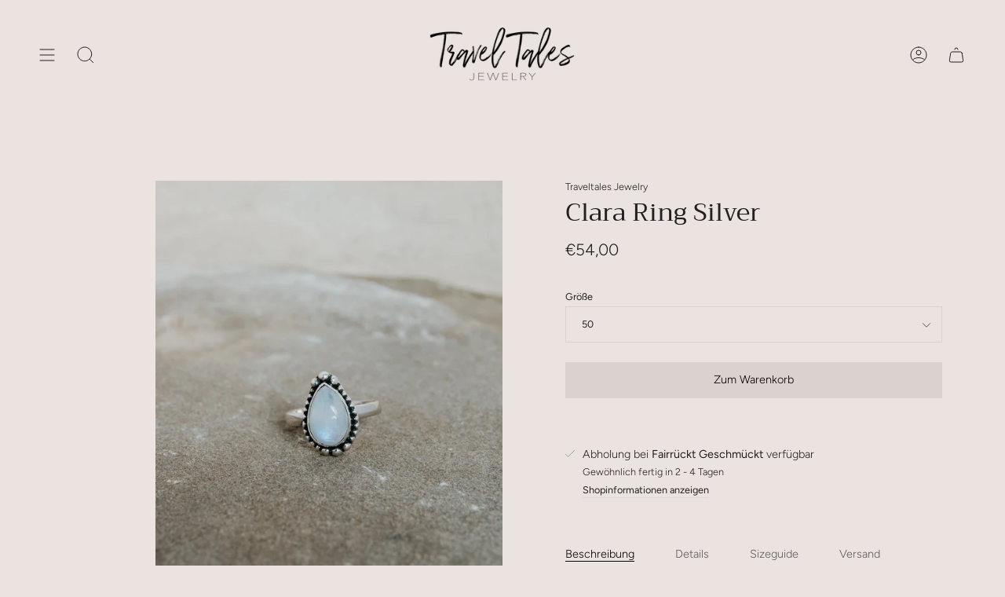

--- FILE ---
content_type: text/html; charset=utf-8
request_url: https://traveltales-jewelry.com/products/clara-ring-silver
body_size: 37338
content:
<!doctype html>
<html class="no-js no-touch supports-no-cookies" lang="de">
<head>
  <meta charset="UTF-8">
  <meta name="viewport" content="width=device-width, initial-scale=1.0">
  <meta name="theme-color" content="#f7f7f7">
  <link rel="canonical" href="https://traveltales-jewelry.com/products/clara-ring-silver">

  <!-- ======================= Broadcast Theme V3.7.1 ========================= -->

  <link rel="preconnect" href="https://cdn.shopify.com" crossorigin>
  <link rel="preconnect" href="https://fonts.shopify.com" crossorigin>
  <link rel="preconnect" href="https://monorail-edge.shopifysvc.com" crossorigin>

  <link rel="preload" href="//traveltales-jewelry.com/cdn/shop/t/3/assets/lazysizes.js?v=111431644619468174291674302783" as="script">
  <link rel="preload" href="//traveltales-jewelry.com/cdn/shop/t/3/assets/vendor.js?v=87256898729587446001674302782" as="script">
  <link rel="preload" href="//traveltales-jewelry.com/cdn/shop/t/3/assets/theme.js?v=105428044142932824621674302782" as="script">
  <link rel="preload" href="//traveltales-jewelry.com/cdn/shop/t/3/assets/theme.css?v=171714016827859272141678709676" as="style"><link rel="preload" as="image" href="//traveltales-jewelry.com/cdn/shop/files/GROSS_Travel_Tales-08_80557edf-2b2e-4a32-8903-bd48ce5f9f4f_150x150.png?v=1676579363"><style data-shopify>.loading { position: fixed; top: 0; left: 0; z-index: 99999; width: 100%; height: 100%; background: var(--bg); transition: opacity 0.2s ease-out, visibility 0.2s ease-out; }
    body.is-loaded .loading { opacity: 0; visibility: hidden; pointer-events: none; }
    .loading__image__holder { position: absolute; top: 0; left: 0; width: 100%; height: 100%; font-size: 0; display: flex; align-items: center; justify-content: center; }
    .loading__image__holder:nth-child(2) { opacity: 0; }
    .loading__image { max-width: 150px; max-height: 150px; object-fit: contain; }
    .loading--animate .loading__image__holder:nth-child(1) { animation: pulse1 2s infinite ease-in-out; }
    .loading--animate .loading__image__holder:nth-child(2) { animation: pulse2 2s infinite ease-in-out; }
    @keyframes pulse1 {
      0% { opacity: 1; }
      50% { opacity: 0; }
      100% { opacity: 1; }
    }
    @keyframes pulse2 {
      0% { opacity: 0; }
      50% { opacity: 1; }
      100% { opacity: 0; }
    }</style>
    <link rel="shortcut icon" href="//traveltales-jewelry.com/cdn/shop/files/white_Travel_Tales_32x32.png?v=1674499444" type="image/png" />
  

  <!-- Title and description ================================================ -->
  
  <title>
    
    Clara Ring Silver
    
    
    
      &ndash; Traveltales Jewelry
    
  </title>

  
    <meta name="description" content="Ein Mondstein in Tropfenform ist in unterschiedlich großen Perlenornamenten eingefasst. Der Mondstein, auch „Stein der Frauen“ genannt, galt schon in vielen Kulturen als magischer und heiliger Stein. Durch seinen mystischen Schimmer ist es kaum verwunderlich, dass er auch als „Traumstein“ bezeichnet wird, denn er lädt ">
  

  <meta property="og:site_name" content="Traveltales Jewelry">
<meta property="og:url" content="https://traveltales-jewelry.com/products/clara-ring-silver">
<meta property="og:title" content="Clara Ring Silver">
<meta property="og:type" content="product">
<meta property="og:description" content="Ein Mondstein in Tropfenform ist in unterschiedlich großen Perlenornamenten eingefasst. Der Mondstein, auch „Stein der Frauen“ genannt, galt schon in vielen Kulturen als magischer und heiliger Stein. Durch seinen mystischen Schimmer ist es kaum verwunderlich, dass er auch als „Traumstein“ bezeichnet wird, denn er lädt "><meta property="og:image" content="http://traveltales-jewelry.com/cdn/shop/products/ClaraRingSilver.jpg?v=1677692135">
  <meta property="og:image:secure_url" content="https://traveltales-jewelry.com/cdn/shop/products/ClaraRingSilver.jpg?v=1677692135">
  <meta property="og:image:width" content="960">
  <meta property="og:image:height" content="1200"><meta property="og:price:amount" content="54,00">
  <meta property="og:price:currency" content="EUR"><meta name="twitter:card" content="summary_large_image">
<meta name="twitter:title" content="Clara Ring Silver">
<meta name="twitter:description" content="Ein Mondstein in Tropfenform ist in unterschiedlich großen Perlenornamenten eingefasst. Der Mondstein, auch „Stein der Frauen“ genannt, galt schon in vielen Kulturen als magischer und heiliger Stein. Durch seinen mystischen Schimmer ist es kaum verwunderlich, dass er auch als „Traumstein“ bezeichnet wird, denn er lädt ">

  <!-- CSS ================================================================== -->

  <link href="//traveltales-jewelry.com/cdn/shop/t/3/assets/font-settings.css?v=161176697363441796681759334273" rel="stylesheet" type="text/css" media="all" />

  
<style data-shopify>

:root {--scrollbar-width: 0px;


--COLOR-VIDEO-BG: #e0d5d1;


--COLOR-BG: #eae3e0;
--COLOR-BG-TRANSPARENT: rgba(234, 227, 224, 0);
--COLOR-BG-SECONDARY: #eae3e0;
--COLOR-BG-RGB: 234, 227, 224;

--COLOR-TEXT-DARK: #000000;
--COLOR-TEXT: #212121;
--COLOR-TEXT-LIGHT: #5d5b5a;


/* === Opacity shades of grey ===*/
--COLOR-A5:  rgba(33, 33, 33, 0.05);
--COLOR-A10: rgba(33, 33, 33, 0.1);
--COLOR-A15: rgba(33, 33, 33, 0.15);
--COLOR-A20: rgba(33, 33, 33, 0.2);
--COLOR-A25: rgba(33, 33, 33, 0.25);
--COLOR-A30: rgba(33, 33, 33, 0.3);
--COLOR-A35: rgba(33, 33, 33, 0.35);
--COLOR-A40: rgba(33, 33, 33, 0.4);
--COLOR-A45: rgba(33, 33, 33, 0.45);
--COLOR-A50: rgba(33, 33, 33, 0.5);
--COLOR-A55: rgba(33, 33, 33, 0.55);
--COLOR-A60: rgba(33, 33, 33, 0.6);
--COLOR-A65: rgba(33, 33, 33, 0.65);
--COLOR-A70: rgba(33, 33, 33, 0.7);
--COLOR-A75: rgba(33, 33, 33, 0.75);
--COLOR-A80: rgba(33, 33, 33, 0.8);
--COLOR-A85: rgba(33, 33, 33, 0.85);
--COLOR-A90: rgba(33, 33, 33, 0.9);
--COLOR-A95: rgba(33, 33, 33, 0.95);

--COLOR-BORDER: rgb(219, 209, 206);
--COLOR-BORDER-LIGHT: #e1d8d5;
--COLOR-BORDER-HAIRLINE: #e4dbd7;
--COLOR-BORDER-DARK: #b09a93;/* === Bright color ===*/
--COLOR-PRIMARY: #dbd1ce;
--COLOR-PRIMARY-HOVER: #c2a49a;
--COLOR-PRIMARY-FADE: rgba(219, 209, 206, 0.05);
--COLOR-PRIMARY-FADE-HOVER: rgba(219, 209, 206, 0.1);
--COLOR-PRIMARY-LIGHT: #ffffff;--COLOR-PRIMARY-OPPOSITE: #000000;


/* === Secondary Color ===*/
--COLOR-SECONDARY: #f7f7f7;
--COLOR-SECONDARY-HOVER: #d7cbcb;
--COLOR-SECONDARY-FADE: rgba(247, 247, 247, 0.05);
--COLOR-SECONDARY-FADE-HOVER: rgba(247, 247, 247, 0.1);--COLOR-SECONDARY-OPPOSITE: #000000;


/* === link Color ===*/
--COLOR-LINK: #212121;
--COLOR-LINK-HOVER: #c19a86;
--COLOR-LINK-FADE: rgba(33, 33, 33, 0.05);
--COLOR-LINK-FADE-HOVER: rgba(33, 33, 33, 0.1);--COLOR-LINK-OPPOSITE: #ffffff;


/* === Product grid sale tags ===*/
--COLOR-SALE-BG: #eae3e0;
--COLOR-SALE-TEXT: #212121;--COLOR-SALE-TEXT-SECONDARY: #212121;

/* === Product grid badges ===*/
--COLOR-BADGE-BG: #eae3e0;
--COLOR-BADGE-TEXT: #212121;

/* === Product sale color ===*/
--COLOR-SALE: #d20000;

/* === Gray background on Product grid items ===*/--filter-bg: 1.0;/* === Helper colors for form error states ===*/
--COLOR-ERROR: #721C24;
--COLOR-ERROR-BG: #F8D7DA;
--COLOR-ERROR-BORDER: #F5C6CB;



  --RADIUS: 0px;
  --RADIUS-SM: 0px;


--COLOR-ANNOUNCEMENT-BG: #ffffff;
--COLOR-ANNOUNCEMENT-TEXT: #ab8c52;
--COLOR-ANNOUNCEMENT-BORDER: #e6ddcb;

--COLOR-HEADER-BG: #eae3e0;
--COLOR-HEADER-BG-TRANSPARENT: rgba(234, 227, 224, 0);
--COLOR-HEADER-LINK: #212121;
--COLOR-HEADER-LINK-HOVER: #c19a86;

--COLOR-MENU-BG: #eae3e0;
--COLOR-MENU-BORDER: #eae3e0;
--COLOR-MENU-LINK: #212121;
--COLOR-MENU-LINK-HOVER: #c19a86;
--COLOR-SUBMENU-BG: #eae3e0;
--COLOR-SUBMENU-LINK: #212121;
--COLOR-SUBMENU-LINK-HOVER: #c19a86;
--COLOR-MENU-TRANSPARENT: #ffffff;

--COLOR-FOOTER-BG: #dbd1ce;
--COLOR-FOOTER-TEXT: #212121;
--COLOR-FOOTER-LINK: #212121;
--COLOR-FOOTER-LINK-HOVER: #c19a86;
--COLOR-FOOTER-BORDER: #eae3e0;

--TRANSPARENT: rgba(255, 255, 255, 0);

/* === Default overlay opacity ===*/
--overlay-opacity: 0;

/* === Custom Cursor ===*/
--ICON-ZOOM-IN: url( "//traveltales-jewelry.com/cdn/shop/t/3/assets/icon-zoom-in.svg?v=182473373117644429561674302782" );
--ICON-ZOOM-OUT: url( "//traveltales-jewelry.com/cdn/shop/t/3/assets/icon-zoom-out.svg?v=101497157853986683871674302781" );

/* === Custom Icons ===*/


  
  --ICON-ADD-BAG: url( "//traveltales-jewelry.com/cdn/shop/t/3/assets/icon-add-bag.svg?v=23763382405227654651674302782" );
  --ICON-ADD-CART: url( "//traveltales-jewelry.com/cdn/shop/t/3/assets/icon-add-cart.svg?v=3962293684743587821674302782" );
  --ICON-ARROW-LEFT: url( "//traveltales-jewelry.com/cdn/shop/t/3/assets/icon-arrow-left.svg?v=136066145774695772731674302781" );
  --ICON-ARROW-RIGHT: url( "//traveltales-jewelry.com/cdn/shop/t/3/assets/icon-arrow-right.svg?v=150928298113663093401674302781" );
  --ICON-SELECT: url("//traveltales-jewelry.com/cdn/shop/t/3/assets/icon-select.svg?v=167170173659852274001674302782");


--PRODUCT-GRID-ASPECT-RATIO: 130.0%;

/* === Typography ===*/
--FONT-WEIGHT-BODY: 300;
--FONT-WEIGHT-BODY-BOLD: 400;

--FONT-STACK-BODY: Figtree, sans-serif;
--FONT-STYLE-BODY: normal;
--FONT-STYLE-BODY-ITALIC: italic;
--FONT-ADJUST-BODY: 0.9;

--FONT-WEIGHT-HEADING: 400;
--FONT-WEIGHT-HEADING-BOLD: 500;

--FONT-STACK-HEADING: Trirong, serif;
--FONT-STYLE-HEADING: normal;
--FONT-STYLE-HEADING-ITALIC: italic;
--FONT-ADJUST-HEADING: 1.15;

--FONT-STACK-NAV: Figtree, sans-serif;
--FONT-STYLE-NAV: normal;
--FONT-STYLE-NAV-ITALIC: italic;
--FONT-ADJUST-NAV: 0.9;

--FONT-WEIGHT-NAV: 300;
--FONT-WEIGHT-NAV-BOLD: 400;

--FONT-SIZE-BASE: 0.9rem;
--FONT-SIZE-BASE-PERCENT: 0.9;

/* === Parallax ===*/
--PARALLAX-STRENGTH-MIN: 120.0%;
--PARALLAX-STRENGTH-MAX: 130.0%;--gutter: 60px;--grid: repeat(4, minmax(0, 1fr));
--grid-tablet: repeat(3, minmax(0, 1fr));
--grid-small: repeat(2, minmax(0, 1fr));
--grid-mobile: repeat(1, minmax(0, 1fr));
--gap: 20px;--base-animation-delay: 0ms;--ICON-STROKE-WIDTH: 1px;
}

</style>


  <link href="//traveltales-jewelry.com/cdn/shop/t/3/assets/theme.css?v=171714016827859272141678709676" rel="stylesheet" type="text/css" media="all" />

  <script>
    if (window.navigator.userAgent.indexOf('MSIE ') > 0 || window.navigator.userAgent.indexOf('Trident/') > 0) {
      document.documentElement.className = document.documentElement.className + ' ie';

      var scripts = document.getElementsByTagName('script')[0];
      var polyfill = document.createElement("script");
      polyfill.defer = true;
      polyfill.src = "//traveltales-jewelry.com/cdn/shop/t/3/assets/ie11.js?v=144489047535103983231674302782";

      scripts.parentNode.insertBefore(polyfill, scripts);
    } else {
      document.documentElement.className = document.documentElement.className.replace('no-js', 'js');
    }

    window.lazySizesConfig = window.lazySizesConfig || {};
    window.lazySizesConfig.preloadAfterLoad = true;

    let root = '/';
    if (root[root.length - 1] !== '/') {
      root = root + '/';
    }

    window.theme = {
      routes: {
        root: root,
        cart: '/cart',
        cart_add_url: '/cart/add',
        product_recommendations_url: '/recommendations/products',
        predictive_search_url: '/search/suggest',
        addresses_url: '/account/addresses'
      },
      assets: {
        photoswipe: '//traveltales-jewelry.com/cdn/shop/t/3/assets/photoswipe.js?v=101811760775731399961674302783',
        smoothscroll: '//traveltales-jewelry.com/cdn/shop/t/3/assets/smoothscroll.js?v=37906625415260927261674302781',
        swatches: '//traveltales-jewelry.com/cdn/shop/t/3/assets/swatches.json?v=153762849283573572451674302782',
        base: "//traveltales-jewelry.com/cdn/shop/t/3/assets/",
        no_image: "//traveltales-jewelry.com/cdn/shopifycloud/storefront/assets/no-image-2048-a2addb12_1024x.gif",
      },
      strings: {
        addToCart: "Zum Warenkorb",
        soldOut: "Ausverkauft",
        from: "Von",
        preOrder: "Vorbestellung",
        sale: "Sale",
        subscription: "Abonnement",
        unavailable: "Nicht verfügbar",
        unitPrice: "Einheitspreis",
        unitPriceSeparator: "pro",
        shippingCalcSubmitButton: "Versand wird berechnet",
        shippingCalcSubmitButtonDisabled: "Berechnen …",
        selectValue: "Wert auswählen",
        selectColor: "",
        oneColor: "Farbe",
        otherColor: "Farben",
        upsellAddToCart: "Hinzufügen",
        free: "Kostenlos"
      },
      settings: {
        customerLoggedIn: null ? true : false,
        cartDrawerEnabled: true,
        enableQuickAdd: false,
        enableAnimations: true,
        transparentHeader: false,
        swatchStyle: "rectangle"
      },
      moneyFormat: false ? "€{{amount_with_comma_separator}} EUR" : "€{{amount_with_comma_separator}}",
      moneyWithoutCurrencyFormat: "€{{amount_with_comma_separator}}",
      moneyWithCurrencyFormat: "€{{amount_with_comma_separator}} EUR",
      subtotal: 0,
      info: {
        name: 'broadcast'
      },
      version: '3.7.1'
    };

    document.addEventListener('lazyloaded', (e) => {
      const lazyImage = e.target.parentNode;
      if (lazyImage.classList.contains('lazy-image')) {
        lazyImage.style.backgroundImage = 'none';
      }
    });
  </script>

  
    <script src="//traveltales-jewelry.com/cdn/shopifycloud/storefront/assets/themes_support/shopify_common-5f594365.js" defer="defer"></script>
  

  <!-- Theme Javascript ============================================================== -->
  <script src="//traveltales-jewelry.com/cdn/shop/t/3/assets/lazysizes.js?v=111431644619468174291674302783" async="async"></script>
  <script src="//traveltales-jewelry.com/cdn/shop/t/3/assets/vendor.js?v=87256898729587446001674302782" defer="defer"></script>
  <script src="//traveltales-jewelry.com/cdn/shop/t/3/assets/theme.js?v=105428044142932824621674302782" defer="defer"></script><!-- Shopify app scripts =========================================================== -->

  <script>window.performance && window.performance.mark && window.performance.mark('shopify.content_for_header.start');</script><meta id="shopify-digital-wallet" name="shopify-digital-wallet" content="/69596643647/digital_wallets/dialog">
<meta name="shopify-checkout-api-token" content="f91e5536316db780f033155f30dc6c57">
<meta id="in-context-paypal-metadata" data-shop-id="69596643647" data-venmo-supported="false" data-environment="production" data-locale="de_DE" data-paypal-v4="true" data-currency="EUR">
<link rel="alternate" type="application/json+oembed" href="https://traveltales-jewelry.com/products/clara-ring-silver.oembed">
<script async="async" src="/checkouts/internal/preloads.js?locale=de-DE"></script>
<link rel="preconnect" href="https://shop.app" crossorigin="anonymous">
<script async="async" src="https://shop.app/checkouts/internal/preloads.js?locale=de-DE&shop_id=69596643647" crossorigin="anonymous"></script>
<script id="apple-pay-shop-capabilities" type="application/json">{"shopId":69596643647,"countryCode":"DE","currencyCode":"EUR","merchantCapabilities":["supports3DS"],"merchantId":"gid:\/\/shopify\/Shop\/69596643647","merchantName":"Traveltales Jewelry","requiredBillingContactFields":["postalAddress","email"],"requiredShippingContactFields":["postalAddress","email"],"shippingType":"shipping","supportedNetworks":["visa","maestro","masterCard"],"total":{"type":"pending","label":"Traveltales Jewelry","amount":"1.00"},"shopifyPaymentsEnabled":true,"supportsSubscriptions":true}</script>
<script id="shopify-features" type="application/json">{"accessToken":"f91e5536316db780f033155f30dc6c57","betas":["rich-media-storefront-analytics"],"domain":"traveltales-jewelry.com","predictiveSearch":true,"shopId":69596643647,"locale":"de"}</script>
<script>var Shopify = Shopify || {};
Shopify.shop = "traveltales-jewelry-03a5.myshopify.com";
Shopify.locale = "de";
Shopify.currency = {"active":"EUR","rate":"1.0"};
Shopify.country = "DE";
Shopify.theme = {"name":"Broadcast","id":142432469311,"schema_name":"Broadcast","schema_version":"3.7.1","theme_store_id":868,"role":"main"};
Shopify.theme.handle = "null";
Shopify.theme.style = {"id":null,"handle":null};
Shopify.cdnHost = "traveltales-jewelry.com/cdn";
Shopify.routes = Shopify.routes || {};
Shopify.routes.root = "/";</script>
<script type="module">!function(o){(o.Shopify=o.Shopify||{}).modules=!0}(window);</script>
<script>!function(o){function n(){var o=[];function n(){o.push(Array.prototype.slice.apply(arguments))}return n.q=o,n}var t=o.Shopify=o.Shopify||{};t.loadFeatures=n(),t.autoloadFeatures=n()}(window);</script>
<script>
  window.ShopifyPay = window.ShopifyPay || {};
  window.ShopifyPay.apiHost = "shop.app\/pay";
  window.ShopifyPay.redirectState = null;
</script>
<script id="shop-js-analytics" type="application/json">{"pageType":"product"}</script>
<script defer="defer" async type="module" src="//traveltales-jewelry.com/cdn/shopifycloud/shop-js/modules/v2/client.init-shop-cart-sync_HUjMWWU5.de.esm.js"></script>
<script defer="defer" async type="module" src="//traveltales-jewelry.com/cdn/shopifycloud/shop-js/modules/v2/chunk.common_QpfDqRK1.esm.js"></script>
<script type="module">
  await import("//traveltales-jewelry.com/cdn/shopifycloud/shop-js/modules/v2/client.init-shop-cart-sync_HUjMWWU5.de.esm.js");
await import("//traveltales-jewelry.com/cdn/shopifycloud/shop-js/modules/v2/chunk.common_QpfDqRK1.esm.js");

  window.Shopify.SignInWithShop?.initShopCartSync?.({"fedCMEnabled":true,"windoidEnabled":true});

</script>
<script>
  window.Shopify = window.Shopify || {};
  if (!window.Shopify.featureAssets) window.Shopify.featureAssets = {};
  window.Shopify.featureAssets['shop-js'] = {"shop-cart-sync":["modules/v2/client.shop-cart-sync_ByUgVWtJ.de.esm.js","modules/v2/chunk.common_QpfDqRK1.esm.js"],"init-fed-cm":["modules/v2/client.init-fed-cm_CVqhkk-1.de.esm.js","modules/v2/chunk.common_QpfDqRK1.esm.js"],"shop-button":["modules/v2/client.shop-button_B0pFlqys.de.esm.js","modules/v2/chunk.common_QpfDqRK1.esm.js"],"shop-cash-offers":["modules/v2/client.shop-cash-offers_CaaeZ5wd.de.esm.js","modules/v2/chunk.common_QpfDqRK1.esm.js","modules/v2/chunk.modal_CS8dP9kO.esm.js"],"init-windoid":["modules/v2/client.init-windoid_B-gyVqfY.de.esm.js","modules/v2/chunk.common_QpfDqRK1.esm.js"],"shop-toast-manager":["modules/v2/client.shop-toast-manager_DgTeluS3.de.esm.js","modules/v2/chunk.common_QpfDqRK1.esm.js"],"init-shop-email-lookup-coordinator":["modules/v2/client.init-shop-email-lookup-coordinator_C5I212n4.de.esm.js","modules/v2/chunk.common_QpfDqRK1.esm.js"],"init-shop-cart-sync":["modules/v2/client.init-shop-cart-sync_HUjMWWU5.de.esm.js","modules/v2/chunk.common_QpfDqRK1.esm.js"],"avatar":["modules/v2/client.avatar_BTnouDA3.de.esm.js"],"pay-button":["modules/v2/client.pay-button_CJaF-UDc.de.esm.js","modules/v2/chunk.common_QpfDqRK1.esm.js"],"init-customer-accounts":["modules/v2/client.init-customer-accounts_BI_wUvuR.de.esm.js","modules/v2/client.shop-login-button_DTPR4l75.de.esm.js","modules/v2/chunk.common_QpfDqRK1.esm.js","modules/v2/chunk.modal_CS8dP9kO.esm.js"],"init-shop-for-new-customer-accounts":["modules/v2/client.init-shop-for-new-customer-accounts_C4qR5Wl-.de.esm.js","modules/v2/client.shop-login-button_DTPR4l75.de.esm.js","modules/v2/chunk.common_QpfDqRK1.esm.js","modules/v2/chunk.modal_CS8dP9kO.esm.js"],"shop-login-button":["modules/v2/client.shop-login-button_DTPR4l75.de.esm.js","modules/v2/chunk.common_QpfDqRK1.esm.js","modules/v2/chunk.modal_CS8dP9kO.esm.js"],"init-customer-accounts-sign-up":["modules/v2/client.init-customer-accounts-sign-up_SG5gYFpP.de.esm.js","modules/v2/client.shop-login-button_DTPR4l75.de.esm.js","modules/v2/chunk.common_QpfDqRK1.esm.js","modules/v2/chunk.modal_CS8dP9kO.esm.js"],"shop-follow-button":["modules/v2/client.shop-follow-button_CmMsyvrH.de.esm.js","modules/v2/chunk.common_QpfDqRK1.esm.js","modules/v2/chunk.modal_CS8dP9kO.esm.js"],"checkout-modal":["modules/v2/client.checkout-modal_tfCxQqrq.de.esm.js","modules/v2/chunk.common_QpfDqRK1.esm.js","modules/v2/chunk.modal_CS8dP9kO.esm.js"],"lead-capture":["modules/v2/client.lead-capture_Ccz5Zm6k.de.esm.js","modules/v2/chunk.common_QpfDqRK1.esm.js","modules/v2/chunk.modal_CS8dP9kO.esm.js"],"shop-login":["modules/v2/client.shop-login_BfivnucW.de.esm.js","modules/v2/chunk.common_QpfDqRK1.esm.js","modules/v2/chunk.modal_CS8dP9kO.esm.js"],"payment-terms":["modules/v2/client.payment-terms_D2Mn0eFV.de.esm.js","modules/v2/chunk.common_QpfDqRK1.esm.js","modules/v2/chunk.modal_CS8dP9kO.esm.js"]};
</script>
<script>(function() {
  var isLoaded = false;
  function asyncLoad() {
    if (isLoaded) return;
    isLoaded = true;
    var urls = ["https:\/\/cdn.nfcube.com\/instafeed-e587ebc12cc27552a903c358619dbf9d.js?shop=traveltales-jewelry-03a5.myshopify.com"];
    for (var i = 0; i < urls.length; i++) {
      var s = document.createElement('script');
      s.type = 'text/javascript';
      s.async = true;
      s.src = urls[i];
      var x = document.getElementsByTagName('script')[0];
      x.parentNode.insertBefore(s, x);
    }
  };
  if(window.attachEvent) {
    window.attachEvent('onload', asyncLoad);
  } else {
    window.addEventListener('load', asyncLoad, false);
  }
})();</script>
<script id="__st">var __st={"a":69596643647,"offset":3600,"reqid":"da71ba15-f3b7-43ee-b3dd-7c3217d8c8d9-1768620368","pageurl":"traveltales-jewelry.com\/products\/clara-ring-silver","u":"f034d6794fe8","p":"product","rtyp":"product","rid":8168879980863};</script>
<script>window.ShopifyPaypalV4VisibilityTracking = true;</script>
<script id="captcha-bootstrap">!function(){'use strict';const t='contact',e='account',n='new_comment',o=[[t,t],['blogs',n],['comments',n],[t,'customer']],c=[[e,'customer_login'],[e,'guest_login'],[e,'recover_customer_password'],[e,'create_customer']],r=t=>t.map((([t,e])=>`form[action*='/${t}']:not([data-nocaptcha='true']) input[name='form_type'][value='${e}']`)).join(','),a=t=>()=>t?[...document.querySelectorAll(t)].map((t=>t.form)):[];function s(){const t=[...o],e=r(t);return a(e)}const i='password',u='form_key',d=['recaptcha-v3-token','g-recaptcha-response','h-captcha-response',i],f=()=>{try{return window.sessionStorage}catch{return}},m='__shopify_v',_=t=>t.elements[u];function p(t,e,n=!1){try{const o=window.sessionStorage,c=JSON.parse(o.getItem(e)),{data:r}=function(t){const{data:e,action:n}=t;return t[m]||n?{data:e,action:n}:{data:t,action:n}}(c);for(const[e,n]of Object.entries(r))t.elements[e]&&(t.elements[e].value=n);n&&o.removeItem(e)}catch(o){console.error('form repopulation failed',{error:o})}}const l='form_type',E='cptcha';function T(t){t.dataset[E]=!0}const w=window,h=w.document,L='Shopify',v='ce_forms',y='captcha';let A=!1;((t,e)=>{const n=(g='f06e6c50-85a8-45c8-87d0-21a2b65856fe',I='https://cdn.shopify.com/shopifycloud/storefront-forms-hcaptcha/ce_storefront_forms_captcha_hcaptcha.v1.5.2.iife.js',D={infoText:'Durch hCaptcha geschützt',privacyText:'Datenschutz',termsText:'Allgemeine Geschäftsbedingungen'},(t,e,n)=>{const o=w[L][v],c=o.bindForm;if(c)return c(t,g,e,D).then(n);var r;o.q.push([[t,g,e,D],n]),r=I,A||(h.body.append(Object.assign(h.createElement('script'),{id:'captcha-provider',async:!0,src:r})),A=!0)});var g,I,D;w[L]=w[L]||{},w[L][v]=w[L][v]||{},w[L][v].q=[],w[L][y]=w[L][y]||{},w[L][y].protect=function(t,e){n(t,void 0,e),T(t)},Object.freeze(w[L][y]),function(t,e,n,w,h,L){const[v,y,A,g]=function(t,e,n){const i=e?o:[],u=t?c:[],d=[...i,...u],f=r(d),m=r(i),_=r(d.filter((([t,e])=>n.includes(e))));return[a(f),a(m),a(_),s()]}(w,h,L),I=t=>{const e=t.target;return e instanceof HTMLFormElement?e:e&&e.form},D=t=>v().includes(t);t.addEventListener('submit',(t=>{const e=I(t);if(!e)return;const n=D(e)&&!e.dataset.hcaptchaBound&&!e.dataset.recaptchaBound,o=_(e),c=g().includes(e)&&(!o||!o.value);(n||c)&&t.preventDefault(),c&&!n&&(function(t){try{if(!f())return;!function(t){const e=f();if(!e)return;const n=_(t);if(!n)return;const o=n.value;o&&e.removeItem(o)}(t);const e=Array.from(Array(32),(()=>Math.random().toString(36)[2])).join('');!function(t,e){_(t)||t.append(Object.assign(document.createElement('input'),{type:'hidden',name:u})),t.elements[u].value=e}(t,e),function(t,e){const n=f();if(!n)return;const o=[...t.querySelectorAll(`input[type='${i}']`)].map((({name:t})=>t)),c=[...d,...o],r={};for(const[a,s]of new FormData(t).entries())c.includes(a)||(r[a]=s);n.setItem(e,JSON.stringify({[m]:1,action:t.action,data:r}))}(t,e)}catch(e){console.error('failed to persist form',e)}}(e),e.submit())}));const S=(t,e)=>{t&&!t.dataset[E]&&(n(t,e.some((e=>e===t))),T(t))};for(const o of['focusin','change'])t.addEventListener(o,(t=>{const e=I(t);D(e)&&S(e,y())}));const B=e.get('form_key'),M=e.get(l),P=B&&M;t.addEventListener('DOMContentLoaded',(()=>{const t=y();if(P)for(const e of t)e.elements[l].value===M&&p(e,B);[...new Set([...A(),...v().filter((t=>'true'===t.dataset.shopifyCaptcha))])].forEach((e=>S(e,t)))}))}(h,new URLSearchParams(w.location.search),n,t,e,['guest_login'])})(!0,!0)}();</script>
<script integrity="sha256-4kQ18oKyAcykRKYeNunJcIwy7WH5gtpwJnB7kiuLZ1E=" data-source-attribution="shopify.loadfeatures" defer="defer" src="//traveltales-jewelry.com/cdn/shopifycloud/storefront/assets/storefront/load_feature-a0a9edcb.js" crossorigin="anonymous"></script>
<script crossorigin="anonymous" defer="defer" src="//traveltales-jewelry.com/cdn/shopifycloud/storefront/assets/shopify_pay/storefront-65b4c6d7.js?v=20250812"></script>
<script data-source-attribution="shopify.dynamic_checkout.dynamic.init">var Shopify=Shopify||{};Shopify.PaymentButton=Shopify.PaymentButton||{isStorefrontPortableWallets:!0,init:function(){window.Shopify.PaymentButton.init=function(){};var t=document.createElement("script");t.src="https://traveltales-jewelry.com/cdn/shopifycloud/portable-wallets/latest/portable-wallets.de.js",t.type="module",document.head.appendChild(t)}};
</script>
<script data-source-attribution="shopify.dynamic_checkout.buyer_consent">
  function portableWalletsHideBuyerConsent(e){var t=document.getElementById("shopify-buyer-consent"),n=document.getElementById("shopify-subscription-policy-button");t&&n&&(t.classList.add("hidden"),t.setAttribute("aria-hidden","true"),n.removeEventListener("click",e))}function portableWalletsShowBuyerConsent(e){var t=document.getElementById("shopify-buyer-consent"),n=document.getElementById("shopify-subscription-policy-button");t&&n&&(t.classList.remove("hidden"),t.removeAttribute("aria-hidden"),n.addEventListener("click",e))}window.Shopify?.PaymentButton&&(window.Shopify.PaymentButton.hideBuyerConsent=portableWalletsHideBuyerConsent,window.Shopify.PaymentButton.showBuyerConsent=portableWalletsShowBuyerConsent);
</script>
<script data-source-attribution="shopify.dynamic_checkout.cart.bootstrap">document.addEventListener("DOMContentLoaded",(function(){function t(){return document.querySelector("shopify-accelerated-checkout-cart, shopify-accelerated-checkout")}if(t())Shopify.PaymentButton.init();else{new MutationObserver((function(e,n){t()&&(Shopify.PaymentButton.init(),n.disconnect())})).observe(document.body,{childList:!0,subtree:!0})}}));
</script>
<script id='scb4127' type='text/javascript' async='' src='https://traveltales-jewelry.com/cdn/shopifycloud/privacy-banner/storefront-banner.js'></script><link id="shopify-accelerated-checkout-styles" rel="stylesheet" media="screen" href="https://traveltales-jewelry.com/cdn/shopifycloud/portable-wallets/latest/accelerated-checkout-backwards-compat.css" crossorigin="anonymous">
<style id="shopify-accelerated-checkout-cart">
        #shopify-buyer-consent {
  margin-top: 1em;
  display: inline-block;
  width: 100%;
}

#shopify-buyer-consent.hidden {
  display: none;
}

#shopify-subscription-policy-button {
  background: none;
  border: none;
  padding: 0;
  text-decoration: underline;
  font-size: inherit;
  cursor: pointer;
}

#shopify-subscription-policy-button::before {
  box-shadow: none;
}

      </style>

<script>window.performance && window.performance.mark && window.performance.mark('shopify.content_for_header.end');</script>

<!-- BEGIN app block: shopify://apps/buddha-mega-menu-navigation/blocks/megamenu/dbb4ce56-bf86-4830-9b3d-16efbef51c6f -->
<script>
        var productImageAndPrice = [],
            collectionImages = [],
            articleImages = [],
            mmLivIcons = false,
            mmFlipClock = false,
            mmFixesUseJquery = false,
            mmNumMMI = 3,
            mmSchemaTranslation = {},
            mmMenuStrings =  [] ,
            mmShopLocale = "de",
            mmShopLocaleCollectionsRoute = "/collections",
            mmSchemaDesignJSON = [{"action":"design","setting":"font_family","value":"Default"},{"action":"design","setting":"font_size","value":"13px"},{"action":"design","setting":"text_color","value":"#222222"},{"action":"design","setting":"link_hover_color","value":"#0da19a"},{"action":"design","setting":"link_color","value":"#4e4e4e"},{"action":"design","setting":"background_hover_color","value":"#f9f9f9"},{"action":"design","setting":"background_color","value":"#ffffff"},{"action":"design","setting":"price_color","value":"#0da19a"},{"action":"design","setting":"contact_right_btn_text_color","value":"#ffffff"},{"action":"design","setting":"contact_right_btn_bg_color","value":"#3A3A3A"},{"action":"design","setting":"contact_left_bg_color","value":"#3A3A3A"},{"action":"design","setting":"contact_left_alt_color","value":"#CCCCCC"},{"action":"design","setting":"contact_left_text_color","value":"#f1f1f0"},{"action":"design","setting":"addtocart_enable","value":"true"},{"action":"design","setting":"addtocart_text_color","value":"#333333"},{"action":"design","setting":"addtocart_background_color","value":"#ffffff"},{"action":"design","setting":"addtocart_text_hover_color","value":"#ffffff"},{"action":"design","setting":"addtocart_background_hover_color","value":"#0da19a"},{"action":"design","setting":"countdown_color","value":"#ffffff"},{"action":"design","setting":"countdown_background_color","value":"#333333"},{"action":"design","setting":"vertical_font_family","value":"Default"},{"action":"design","setting":"vertical_font_size","value":"13px"},{"action":"design","setting":"vertical_text_color","value":"#ffffff"},{"action":"design","setting":"vertical_link_color","value":"#ffffff"},{"action":"design","setting":"vertical_link_hover_color","value":"#ffffff"},{"action":"design","setting":"vertical_price_color","value":"#ffffff"},{"action":"design","setting":"vertical_contact_right_btn_text_color","value":"#ffffff"},{"action":"design","setting":"vertical_addtocart_enable","value":"true"},{"action":"design","setting":"vertical_addtocart_text_color","value":"#ffffff"},{"action":"design","setting":"vertical_countdown_color","value":"#ffffff"},{"action":"design","setting":"vertical_countdown_background_color","value":"#333333"},{"action":"design","setting":"vertical_background_color","value":"#017b86"},{"action":"design","setting":"vertical_addtocart_background_color","value":"#333333"},{"action":"design","setting":"vertical_contact_right_btn_bg_color","value":"#333333"},{"action":"design","setting":"vertical_contact_left_alt_color","value":"#333333"}],
            mmDomChangeSkipUl = "",
            buddhaMegaMenuShop = "traveltales-jewelry-03a5.myshopify.com",
            mmWireframeCompression = "0",
            mmExtensionAssetUrl = "https://cdn.shopify.com/extensions/019abe06-4a3f-7763-88da-170e1b54169b/mega-menu-151/assets/";var bestSellersHTML = '';var newestProductsHTML = '';/* get link lists api */
        var linkLists={"main-menu" : {"title":"Hauptmenü", "items":["/collections/new-collection","/collections/all","/collections","/pages/about","/pages/contact",]},"footer" : {"title":"Information", "items":["/pages/faq","/pages/contact","/pages/sizeguide","/pages/agbs","/pages/datenschutz","/pages/impressum","/pages/widerrufsbelehrung",]},"contact" : {"title":"CONTACT", "items":["/pages/contact","/pages/impressum","/search",]},"customer-account-main-menu" : {"title":"Hauptmenü des Kundenkontos", "items":["/","https://shopify.com/69596643647/account/orders?locale=de&amp;region_country=DE",]},};/*ENDPARSE*/

        

        /* set product prices *//* get the collection images *//* get the article images *//* customer fixes */
        var mmThemeFixesBeforeInit = function(){ customMenuUls=".header__menu__inner,.drawer__menu,ul"; }; var mmThemeFixesBefore = function(){ if (selectedMenu=="main-menu" && tempMenuObject.u.matches(".header__menu__inner")) { tempMenuObject.forceMenu = true; tempMenuObject.skipCheck = true; tempMenuObject.liClasses = "menu__item"; tempMenuObject.aClasses = "navlink"; tempMenuObject.liItems = tempMenuObject.u.children; mmAddStyle(" .vertical-mega-menu > .buddha-menu-item > a { padding: 25px 15px !important; } .horizontal-mega-menu > .buddha-menu-item { display: flex; flex-direction: column; justify-content: center; } .drawer__inner { justify-content: flex-start !important; } "); } else if (selectedMenu=="main-menu" && tempMenuObject.u.matches(".drawer__menu")) { tempMenuObject.forceMenu = true; tempMenuObject.skipCheck = true; tempMenuObject.liClasses = "sliderule__wrapper"; tempMenuObject.aClasses = ""; tempMenuObject.liItems = tempMenuObject.u.children; } }; 
        

        var mmWireframe = {"html" : "<li class=\"buddha-menu-item\" itemId=\"JMGVO\"  ><a data-href=\"/\" href=\"/\" aria-label=\"HOME\" data-no-instant=\"\" onclick=\"mmGoToPage(this, event); return false;\"  ><span class=\"mm-title\">HOME</span></a></li><li class=\"buddha-menu-item\" itemId=\"jnqn5\"  ><a data-href=\"/collections\" href=\"/collections\" aria-label=\"SHOP\" data-no-instant=\"\" onclick=\"mmGoToPage(this, event); return false;\"  ><span class=\"mm-title\">SHOP</span><i class=\"mm-arrow mm-angle-down\" aria-hidden=\"true\"></i><button class=\"toggle-menu-btn\" style=\"display:none;\" title=\"Toggle menu\" onclick=\"return toggleSubmenu(this)\"><span class=\"mm-arrow-icon\"><span class=\"bar-one\"></span><span class=\"bar-two\"></span></span></button></a><ul class=\"mm-submenu simple   mm-last-level\"><li submenu-columns=\"1\" image-type=\"fit-wide\" item-type=\"featured-collection\"  ><div class=\"mega-menu-item-container\"  ><div class=\"mm-image-container\"  ><div class=\"mm-image\"  ><a data-href=\"/collections/rings\" href=\"/collections/rings\" aria-label=\"RINGS\" data-no-instant=\"\" onclick=\"mmGoToPage(this, event); return false;\"  ><img data-src=\"https://cdn.shopify.com/s/files/1/0695/9664/3647/t/1/assets/mega-menu-128809-img6139-1292033843_320x.jpg?v=1674485532\" aspect-ratio=\"1.5003663003663004\" class=\"get-collection-image\" customimage data-id=\"433992696127\"></a></div><div class=\"mm-label-wrap\"></div></div><a data-href=\"/collections/rings\" href=\"/collections/rings\" aria-label=\"RINGS\" data-no-instant=\"\" onclick=\"mmGoToPage(this, event); return false;\" class=\"mm-featured-title\"  ><span class=\"mm-title\">RINGS</span></a><div class=\"mega-menu-prices get-mega-menu-prices\" data-id=\"433992696127\"></div></div></li><li submenu-columns=\"1\" image-type=\"fit-wide\" item-type=\"featured-collection\"  ><div class=\"mega-menu-item-container\"  ><div class=\"mm-image-container\"  ><div class=\"mm-image\"  ><a data-href=\"/collections/necklaces\" href=\"/collections/necklaces\" aria-label=\"NECKLACES\" data-no-instant=\"\" onclick=\"mmGoToPage(this, event); return false;\"  ><img data-src=\"https://cdn.shopify.com/s/files/1/0695/9664/3647/t/1/assets/mega-menu-128809-img6038-759315055_320x.jpg?v=1674485534\" aspect-ratio=\"1.5003663003663004\" class=\"get-collection-image\" customimage data-id=\"433992728895\"></a></div><div class=\"mm-label-wrap\"></div></div><a data-href=\"/collections/necklaces\" href=\"/collections/necklaces\" aria-label=\"NECKLACES\" data-no-instant=\"\" onclick=\"mmGoToPage(this, event); return false;\" class=\"mm-featured-title\"  ><span class=\"mm-title\">NECKLACES</span></a><div class=\"mega-menu-prices get-mega-menu-prices\" data-id=\"433992728895\"></div></div></li></ul></li><li class=\"buddha-menu-item\" itemId=\"vkFk9\"  ><a data-href=\"/pages/contact\" href=\"/pages/contact\" aria-label=\"CONTACT\" data-no-instant=\"\" onclick=\"mmGoToPage(this, event); return false;\"  ><span class=\"mm-title\">CONTACT</span><i class=\"mm-arrow mm-angle-down\" aria-hidden=\"true\"></i><button class=\"toggle-menu-btn\" style=\"display:none;\" title=\"Toggle menu\" onclick=\"return toggleSubmenu(this)\"><span class=\"mm-arrow-icon\"><span class=\"bar-one\"></span><span class=\"bar-two\"></span></span></button></a><ul class=\"mm-submenu tree  small \"><li data-href=\"/collections/bangles\" href=\"/collections/bangles\" aria-label=\"BANGLES\" data-no-instant=\"\" onclick=\"mmGoToPage(this, event); return false;\"  ><a data-href=\"/collections/bangles\" href=\"/collections/bangles\" aria-label=\"BANGLES\" data-no-instant=\"\" onclick=\"mmGoToPage(this, event); return false;\"  ><span class=\"mm-title\">BANGLES</span><i class=\"mm-arrow mm-angle-down\" aria-hidden=\"true\"></i><button class=\"toggle-menu-btn\" style=\"display:none;\" title=\"Toggle menu\" onclick=\"return toggleSubmenu(this)\"><span class=\"mm-arrow-icon\"><span class=\"bar-one\"></span><span class=\"bar-two\"></span></span></button></a><ul class=\"mm-submenu tree  small mm-last-level\"><li data-href=\"/collections/bangles-gold\" href=\"/collections/bangles-gold\" aria-label=\"BANGLES Gold\" data-no-instant=\"\" onclick=\"mmGoToPage(this, event); return false;\"  ><a data-href=\"/collections/bangles-gold\" href=\"/collections/bangles-gold\" aria-label=\"BANGLES Gold\" data-no-instant=\"\" onclick=\"mmGoToPage(this, event); return false;\"  ><span class=\"mm-title\">BANGLES Gold</span></a></li></ul></li></ul></li>" };

        function mmLoadJS(file, async = true) {
            let script = document.createElement("script");
            script.setAttribute("src", file);
            script.setAttribute("data-no-instant", "");
            script.setAttribute("type", "text/javascript");
            script.setAttribute("async", async);
            document.head.appendChild(script);
        }
        function mmLoadCSS(file) {  
            var style = document.createElement('link');
            style.href = file;
            style.type = 'text/css';
            style.rel = 'stylesheet';
            document.head.append(style); 
        }
              
        var mmDisableWhenResIsLowerThan = '';
        var mmLoadResources = (mmDisableWhenResIsLowerThan == '' || mmDisableWhenResIsLowerThan == 0 || (mmDisableWhenResIsLowerThan > 0 && window.innerWidth>=mmDisableWhenResIsLowerThan));
        if (mmLoadResources) {
            /* load resources via js injection */
            mmLoadJS("https://cdn.shopify.com/extensions/019abe06-4a3f-7763-88da-170e1b54169b/mega-menu-151/assets/buddha-megamenu.js");
            
            mmLoadCSS("https://cdn.shopify.com/extensions/019abe06-4a3f-7763-88da-170e1b54169b/mega-menu-151/assets/buddha-megamenu2.css");}
    </script><!-- HIDE ORIGINAL MENU --><style id="mmHideOriginalMenuStyle"> .header__menu__inner{visibility: hidden !important;} </style>
        <script>
            setTimeout(function(){
                var mmHideStyle  = document.querySelector("#mmHideOriginalMenuStyle");
                if (mmHideStyle) mmHideStyle.parentNode.removeChild(mmHideStyle);
            },10000);
        </script>
<!-- END app block --><link href="https://monorail-edge.shopifysvc.com" rel="dns-prefetch">
<script>(function(){if ("sendBeacon" in navigator && "performance" in window) {try {var session_token_from_headers = performance.getEntriesByType('navigation')[0].serverTiming.find(x => x.name == '_s').description;} catch {var session_token_from_headers = undefined;}var session_cookie_matches = document.cookie.match(/_shopify_s=([^;]*)/);var session_token_from_cookie = session_cookie_matches && session_cookie_matches.length === 2 ? session_cookie_matches[1] : "";var session_token = session_token_from_headers || session_token_from_cookie || "";function handle_abandonment_event(e) {var entries = performance.getEntries().filter(function(entry) {return /monorail-edge.shopifysvc.com/.test(entry.name);});if (!window.abandonment_tracked && entries.length === 0) {window.abandonment_tracked = true;var currentMs = Date.now();var navigation_start = performance.timing.navigationStart;var payload = {shop_id: 69596643647,url: window.location.href,navigation_start,duration: currentMs - navigation_start,session_token,page_type: "product"};window.navigator.sendBeacon("https://monorail-edge.shopifysvc.com/v1/produce", JSON.stringify({schema_id: "online_store_buyer_site_abandonment/1.1",payload: payload,metadata: {event_created_at_ms: currentMs,event_sent_at_ms: currentMs}}));}}window.addEventListener('pagehide', handle_abandonment_event);}}());</script>
<script id="web-pixels-manager-setup">(function e(e,d,r,n,o){if(void 0===o&&(o={}),!Boolean(null===(a=null===(i=window.Shopify)||void 0===i?void 0:i.analytics)||void 0===a?void 0:a.replayQueue)){var i,a;window.Shopify=window.Shopify||{};var t=window.Shopify;t.analytics=t.analytics||{};var s=t.analytics;s.replayQueue=[],s.publish=function(e,d,r){return s.replayQueue.push([e,d,r]),!0};try{self.performance.mark("wpm:start")}catch(e){}var l=function(){var e={modern:/Edge?\/(1{2}[4-9]|1[2-9]\d|[2-9]\d{2}|\d{4,})\.\d+(\.\d+|)|Firefox\/(1{2}[4-9]|1[2-9]\d|[2-9]\d{2}|\d{4,})\.\d+(\.\d+|)|Chrom(ium|e)\/(9{2}|\d{3,})\.\d+(\.\d+|)|(Maci|X1{2}).+ Version\/(15\.\d+|(1[6-9]|[2-9]\d|\d{3,})\.\d+)([,.]\d+|)( \(\w+\)|)( Mobile\/\w+|) Safari\/|Chrome.+OPR\/(9{2}|\d{3,})\.\d+\.\d+|(CPU[ +]OS|iPhone[ +]OS|CPU[ +]iPhone|CPU IPhone OS|CPU iPad OS)[ +]+(15[._]\d+|(1[6-9]|[2-9]\d|\d{3,})[._]\d+)([._]\d+|)|Android:?[ /-](13[3-9]|1[4-9]\d|[2-9]\d{2}|\d{4,})(\.\d+|)(\.\d+|)|Android.+Firefox\/(13[5-9]|1[4-9]\d|[2-9]\d{2}|\d{4,})\.\d+(\.\d+|)|Android.+Chrom(ium|e)\/(13[3-9]|1[4-9]\d|[2-9]\d{2}|\d{4,})\.\d+(\.\d+|)|SamsungBrowser\/([2-9]\d|\d{3,})\.\d+/,legacy:/Edge?\/(1[6-9]|[2-9]\d|\d{3,})\.\d+(\.\d+|)|Firefox\/(5[4-9]|[6-9]\d|\d{3,})\.\d+(\.\d+|)|Chrom(ium|e)\/(5[1-9]|[6-9]\d|\d{3,})\.\d+(\.\d+|)([\d.]+$|.*Safari\/(?![\d.]+ Edge\/[\d.]+$))|(Maci|X1{2}).+ Version\/(10\.\d+|(1[1-9]|[2-9]\d|\d{3,})\.\d+)([,.]\d+|)( \(\w+\)|)( Mobile\/\w+|) Safari\/|Chrome.+OPR\/(3[89]|[4-9]\d|\d{3,})\.\d+\.\d+|(CPU[ +]OS|iPhone[ +]OS|CPU[ +]iPhone|CPU IPhone OS|CPU iPad OS)[ +]+(10[._]\d+|(1[1-9]|[2-9]\d|\d{3,})[._]\d+)([._]\d+|)|Android:?[ /-](13[3-9]|1[4-9]\d|[2-9]\d{2}|\d{4,})(\.\d+|)(\.\d+|)|Mobile Safari.+OPR\/([89]\d|\d{3,})\.\d+\.\d+|Android.+Firefox\/(13[5-9]|1[4-9]\d|[2-9]\d{2}|\d{4,})\.\d+(\.\d+|)|Android.+Chrom(ium|e)\/(13[3-9]|1[4-9]\d|[2-9]\d{2}|\d{4,})\.\d+(\.\d+|)|Android.+(UC? ?Browser|UCWEB|U3)[ /]?(15\.([5-9]|\d{2,})|(1[6-9]|[2-9]\d|\d{3,})\.\d+)\.\d+|SamsungBrowser\/(5\.\d+|([6-9]|\d{2,})\.\d+)|Android.+MQ{2}Browser\/(14(\.(9|\d{2,})|)|(1[5-9]|[2-9]\d|\d{3,})(\.\d+|))(\.\d+|)|K[Aa][Ii]OS\/(3\.\d+|([4-9]|\d{2,})\.\d+)(\.\d+|)/},d=e.modern,r=e.legacy,n=navigator.userAgent;return n.match(d)?"modern":n.match(r)?"legacy":"unknown"}(),u="modern"===l?"modern":"legacy",c=(null!=n?n:{modern:"",legacy:""})[u],f=function(e){return[e.baseUrl,"/wpm","/b",e.hashVersion,"modern"===e.buildTarget?"m":"l",".js"].join("")}({baseUrl:d,hashVersion:r,buildTarget:u}),m=function(e){var d=e.version,r=e.bundleTarget,n=e.surface,o=e.pageUrl,i=e.monorailEndpoint;return{emit:function(e){var a=e.status,t=e.errorMsg,s=(new Date).getTime(),l=JSON.stringify({metadata:{event_sent_at_ms:s},events:[{schema_id:"web_pixels_manager_load/3.1",payload:{version:d,bundle_target:r,page_url:o,status:a,surface:n,error_msg:t},metadata:{event_created_at_ms:s}}]});if(!i)return console&&console.warn&&console.warn("[Web Pixels Manager] No Monorail endpoint provided, skipping logging."),!1;try{return self.navigator.sendBeacon.bind(self.navigator)(i,l)}catch(e){}var u=new XMLHttpRequest;try{return u.open("POST",i,!0),u.setRequestHeader("Content-Type","text/plain"),u.send(l),!0}catch(e){return console&&console.warn&&console.warn("[Web Pixels Manager] Got an unhandled error while logging to Monorail."),!1}}}}({version:r,bundleTarget:l,surface:e.surface,pageUrl:self.location.href,monorailEndpoint:e.monorailEndpoint});try{o.browserTarget=l,function(e){var d=e.src,r=e.async,n=void 0===r||r,o=e.onload,i=e.onerror,a=e.sri,t=e.scriptDataAttributes,s=void 0===t?{}:t,l=document.createElement("script"),u=document.querySelector("head"),c=document.querySelector("body");if(l.async=n,l.src=d,a&&(l.integrity=a,l.crossOrigin="anonymous"),s)for(var f in s)if(Object.prototype.hasOwnProperty.call(s,f))try{l.dataset[f]=s[f]}catch(e){}if(o&&l.addEventListener("load",o),i&&l.addEventListener("error",i),u)u.appendChild(l);else{if(!c)throw new Error("Did not find a head or body element to append the script");c.appendChild(l)}}({src:f,async:!0,onload:function(){if(!function(){var e,d;return Boolean(null===(d=null===(e=window.Shopify)||void 0===e?void 0:e.analytics)||void 0===d?void 0:d.initialized)}()){var d=window.webPixelsManager.init(e)||void 0;if(d){var r=window.Shopify.analytics;r.replayQueue.forEach((function(e){var r=e[0],n=e[1],o=e[2];d.publishCustomEvent(r,n,o)})),r.replayQueue=[],r.publish=d.publishCustomEvent,r.visitor=d.visitor,r.initialized=!0}}},onerror:function(){return m.emit({status:"failed",errorMsg:"".concat(f," has failed to load")})},sri:function(e){var d=/^sha384-[A-Za-z0-9+/=]+$/;return"string"==typeof e&&d.test(e)}(c)?c:"",scriptDataAttributes:o}),m.emit({status:"loading"})}catch(e){m.emit({status:"failed",errorMsg:(null==e?void 0:e.message)||"Unknown error"})}}})({shopId: 69596643647,storefrontBaseUrl: "https://traveltales-jewelry.com",extensionsBaseUrl: "https://extensions.shopifycdn.com/cdn/shopifycloud/web-pixels-manager",monorailEndpoint: "https://monorail-edge.shopifysvc.com/unstable/produce_batch",surface: "storefront-renderer",enabledBetaFlags: ["2dca8a86"],webPixelsConfigList: [{"id":"shopify-app-pixel","configuration":"{}","eventPayloadVersion":"v1","runtimeContext":"STRICT","scriptVersion":"0450","apiClientId":"shopify-pixel","type":"APP","privacyPurposes":["ANALYTICS","MARKETING"]},{"id":"shopify-custom-pixel","eventPayloadVersion":"v1","runtimeContext":"LAX","scriptVersion":"0450","apiClientId":"shopify-pixel","type":"CUSTOM","privacyPurposes":["ANALYTICS","MARKETING"]}],isMerchantRequest: false,initData: {"shop":{"name":"Traveltales Jewelry","paymentSettings":{"currencyCode":"EUR"},"myshopifyDomain":"traveltales-jewelry-03a5.myshopify.com","countryCode":"DE","storefrontUrl":"https:\/\/traveltales-jewelry.com"},"customer":null,"cart":null,"checkout":null,"productVariants":[{"price":{"amount":54.0,"currencyCode":"EUR"},"product":{"title":"Clara Ring Silver","vendor":"Traveltales Jewelry","id":"8168879980863","untranslatedTitle":"Clara Ring Silver","url":"\/products\/clara-ring-silver","type":"Ringe"},"id":"44526291517759","image":{"src":"\/\/traveltales-jewelry.com\/cdn\/shop\/products\/ClaraRingSilver.jpg?v=1677692135"},"sku":"","title":"50","untranslatedTitle":"50"},{"price":{"amount":54.0,"currencyCode":"EUR"},"product":{"title":"Clara Ring Silver","vendor":"Traveltales Jewelry","id":"8168879980863","untranslatedTitle":"Clara Ring Silver","url":"\/products\/clara-ring-silver","type":"Ringe"},"id":"44526291550527","image":{"src":"\/\/traveltales-jewelry.com\/cdn\/shop\/products\/ClaraRingSilver.jpg?v=1677692135"},"sku":"","title":"52","untranslatedTitle":"52"},{"price":{"amount":54.0,"currencyCode":"EUR"},"product":{"title":"Clara Ring Silver","vendor":"Traveltales Jewelry","id":"8168879980863","untranslatedTitle":"Clara Ring Silver","url":"\/products\/clara-ring-silver","type":"Ringe"},"id":"44526291583295","image":{"src":"\/\/traveltales-jewelry.com\/cdn\/shop\/products\/ClaraRingSilver.jpg?v=1677692135"},"sku":"","title":"54","untranslatedTitle":"54"},{"price":{"amount":54.0,"currencyCode":"EUR"},"product":{"title":"Clara Ring Silver","vendor":"Traveltales Jewelry","id":"8168879980863","untranslatedTitle":"Clara Ring Silver","url":"\/products\/clara-ring-silver","type":"Ringe"},"id":"44526291616063","image":{"src":"\/\/traveltales-jewelry.com\/cdn\/shop\/products\/ClaraRingSilver.jpg?v=1677692135"},"sku":"","title":"56","untranslatedTitle":"56"},{"price":{"amount":54.0,"currencyCode":"EUR"},"product":{"title":"Clara Ring Silver","vendor":"Traveltales Jewelry","id":"8168879980863","untranslatedTitle":"Clara Ring Silver","url":"\/products\/clara-ring-silver","type":"Ringe"},"id":"44526291648831","image":{"src":"\/\/traveltales-jewelry.com\/cdn\/shop\/products\/ClaraRingSilver.jpg?v=1677692135"},"sku":"","title":"58","untranslatedTitle":"58"},{"price":{"amount":54.0,"currencyCode":"EUR"},"product":{"title":"Clara Ring Silver","vendor":"Traveltales Jewelry","id":"8168879980863","untranslatedTitle":"Clara Ring Silver","url":"\/products\/clara-ring-silver","type":"Ringe"},"id":"44526291681599","image":{"src":"\/\/traveltales-jewelry.com\/cdn\/shop\/products\/ClaraRingSilver.jpg?v=1677692135"},"sku":"","title":"60","untranslatedTitle":"60"},{"price":{"amount":54.0,"currencyCode":"EUR"},"product":{"title":"Clara Ring Silver","vendor":"Traveltales Jewelry","id":"8168879980863","untranslatedTitle":"Clara Ring Silver","url":"\/products\/clara-ring-silver","type":"Ringe"},"id":"44526291714367","image":{"src":"\/\/traveltales-jewelry.com\/cdn\/shop\/products\/ClaraRingSilver.jpg?v=1677692135"},"sku":"","title":"62","untranslatedTitle":"62"},{"price":{"amount":54.0,"currencyCode":"EUR"},"product":{"title":"Clara Ring Silver","vendor":"Traveltales Jewelry","id":"8168879980863","untranslatedTitle":"Clara Ring Silver","url":"\/products\/clara-ring-silver","type":"Ringe"},"id":"44526291747135","image":{"src":"\/\/traveltales-jewelry.com\/cdn\/shop\/products\/ClaraRingSilver.jpg?v=1677692135"},"sku":"","title":"64","untranslatedTitle":"64"}],"purchasingCompany":null},},"https://traveltales-jewelry.com/cdn","fcfee988w5aeb613cpc8e4bc33m6693e112",{"modern":"","legacy":""},{"shopId":"69596643647","storefrontBaseUrl":"https:\/\/traveltales-jewelry.com","extensionBaseUrl":"https:\/\/extensions.shopifycdn.com\/cdn\/shopifycloud\/web-pixels-manager","surface":"storefront-renderer","enabledBetaFlags":"[\"2dca8a86\"]","isMerchantRequest":"false","hashVersion":"fcfee988w5aeb613cpc8e4bc33m6693e112","publish":"custom","events":"[[\"page_viewed\",{}],[\"product_viewed\",{\"productVariant\":{\"price\":{\"amount\":54.0,\"currencyCode\":\"EUR\"},\"product\":{\"title\":\"Clara Ring Silver\",\"vendor\":\"Traveltales Jewelry\",\"id\":\"8168879980863\",\"untranslatedTitle\":\"Clara Ring Silver\",\"url\":\"\/products\/clara-ring-silver\",\"type\":\"Ringe\"},\"id\":\"44526291517759\",\"image\":{\"src\":\"\/\/traveltales-jewelry.com\/cdn\/shop\/products\/ClaraRingSilver.jpg?v=1677692135\"},\"sku\":\"\",\"title\":\"50\",\"untranslatedTitle\":\"50\"}}]]"});</script><script>
  window.ShopifyAnalytics = window.ShopifyAnalytics || {};
  window.ShopifyAnalytics.meta = window.ShopifyAnalytics.meta || {};
  window.ShopifyAnalytics.meta.currency = 'EUR';
  var meta = {"product":{"id":8168879980863,"gid":"gid:\/\/shopify\/Product\/8168879980863","vendor":"Traveltales Jewelry","type":"Ringe","handle":"clara-ring-silver","variants":[{"id":44526291517759,"price":5400,"name":"Clara Ring Silver - 50","public_title":"50","sku":""},{"id":44526291550527,"price":5400,"name":"Clara Ring Silver - 52","public_title":"52","sku":""},{"id":44526291583295,"price":5400,"name":"Clara Ring Silver - 54","public_title":"54","sku":""},{"id":44526291616063,"price":5400,"name":"Clara Ring Silver - 56","public_title":"56","sku":""},{"id":44526291648831,"price":5400,"name":"Clara Ring Silver - 58","public_title":"58","sku":""},{"id":44526291681599,"price":5400,"name":"Clara Ring Silver - 60","public_title":"60","sku":""},{"id":44526291714367,"price":5400,"name":"Clara Ring Silver - 62","public_title":"62","sku":""},{"id":44526291747135,"price":5400,"name":"Clara Ring Silver - 64","public_title":"64","sku":""}],"remote":false},"page":{"pageType":"product","resourceType":"product","resourceId":8168879980863,"requestId":"da71ba15-f3b7-43ee-b3dd-7c3217d8c8d9-1768620368"}};
  for (var attr in meta) {
    window.ShopifyAnalytics.meta[attr] = meta[attr];
  }
</script>
<script class="analytics">
  (function () {
    var customDocumentWrite = function(content) {
      var jquery = null;

      if (window.jQuery) {
        jquery = window.jQuery;
      } else if (window.Checkout && window.Checkout.$) {
        jquery = window.Checkout.$;
      }

      if (jquery) {
        jquery('body').append(content);
      }
    };

    var hasLoggedConversion = function(token) {
      if (token) {
        return document.cookie.indexOf('loggedConversion=' + token) !== -1;
      }
      return false;
    }

    var setCookieIfConversion = function(token) {
      if (token) {
        var twoMonthsFromNow = new Date(Date.now());
        twoMonthsFromNow.setMonth(twoMonthsFromNow.getMonth() + 2);

        document.cookie = 'loggedConversion=' + token + '; expires=' + twoMonthsFromNow;
      }
    }

    var trekkie = window.ShopifyAnalytics.lib = window.trekkie = window.trekkie || [];
    if (trekkie.integrations) {
      return;
    }
    trekkie.methods = [
      'identify',
      'page',
      'ready',
      'track',
      'trackForm',
      'trackLink'
    ];
    trekkie.factory = function(method) {
      return function() {
        var args = Array.prototype.slice.call(arguments);
        args.unshift(method);
        trekkie.push(args);
        return trekkie;
      };
    };
    for (var i = 0; i < trekkie.methods.length; i++) {
      var key = trekkie.methods[i];
      trekkie[key] = trekkie.factory(key);
    }
    trekkie.load = function(config) {
      trekkie.config = config || {};
      trekkie.config.initialDocumentCookie = document.cookie;
      var first = document.getElementsByTagName('script')[0];
      var script = document.createElement('script');
      script.type = 'text/javascript';
      script.onerror = function(e) {
        var scriptFallback = document.createElement('script');
        scriptFallback.type = 'text/javascript';
        scriptFallback.onerror = function(error) {
                var Monorail = {
      produce: function produce(monorailDomain, schemaId, payload) {
        var currentMs = new Date().getTime();
        var event = {
          schema_id: schemaId,
          payload: payload,
          metadata: {
            event_created_at_ms: currentMs,
            event_sent_at_ms: currentMs
          }
        };
        return Monorail.sendRequest("https://" + monorailDomain + "/v1/produce", JSON.stringify(event));
      },
      sendRequest: function sendRequest(endpointUrl, payload) {
        // Try the sendBeacon API
        if (window && window.navigator && typeof window.navigator.sendBeacon === 'function' && typeof window.Blob === 'function' && !Monorail.isIos12()) {
          var blobData = new window.Blob([payload], {
            type: 'text/plain'
          });

          if (window.navigator.sendBeacon(endpointUrl, blobData)) {
            return true;
          } // sendBeacon was not successful

        } // XHR beacon

        var xhr = new XMLHttpRequest();

        try {
          xhr.open('POST', endpointUrl);
          xhr.setRequestHeader('Content-Type', 'text/plain');
          xhr.send(payload);
        } catch (e) {
          console.log(e);
        }

        return false;
      },
      isIos12: function isIos12() {
        return window.navigator.userAgent.lastIndexOf('iPhone; CPU iPhone OS 12_') !== -1 || window.navigator.userAgent.lastIndexOf('iPad; CPU OS 12_') !== -1;
      }
    };
    Monorail.produce('monorail-edge.shopifysvc.com',
      'trekkie_storefront_load_errors/1.1',
      {shop_id: 69596643647,
      theme_id: 142432469311,
      app_name: "storefront",
      context_url: window.location.href,
      source_url: "//traveltales-jewelry.com/cdn/s/trekkie.storefront.cd680fe47e6c39ca5d5df5f0a32d569bc48c0f27.min.js"});

        };
        scriptFallback.async = true;
        scriptFallback.src = '//traveltales-jewelry.com/cdn/s/trekkie.storefront.cd680fe47e6c39ca5d5df5f0a32d569bc48c0f27.min.js';
        first.parentNode.insertBefore(scriptFallback, first);
      };
      script.async = true;
      script.src = '//traveltales-jewelry.com/cdn/s/trekkie.storefront.cd680fe47e6c39ca5d5df5f0a32d569bc48c0f27.min.js';
      first.parentNode.insertBefore(script, first);
    };
    trekkie.load(
      {"Trekkie":{"appName":"storefront","development":false,"defaultAttributes":{"shopId":69596643647,"isMerchantRequest":null,"themeId":142432469311,"themeCityHash":"6807775997425742048","contentLanguage":"de","currency":"EUR","eventMetadataId":"c71fb8ac-fe74-4497-ace1-746300dcbe73"},"isServerSideCookieWritingEnabled":true,"monorailRegion":"shop_domain","enabledBetaFlags":["65f19447"]},"Session Attribution":{},"S2S":{"facebookCapiEnabled":false,"source":"trekkie-storefront-renderer","apiClientId":580111}}
    );

    var loaded = false;
    trekkie.ready(function() {
      if (loaded) return;
      loaded = true;

      window.ShopifyAnalytics.lib = window.trekkie;

      var originalDocumentWrite = document.write;
      document.write = customDocumentWrite;
      try { window.ShopifyAnalytics.merchantGoogleAnalytics.call(this); } catch(error) {};
      document.write = originalDocumentWrite;

      window.ShopifyAnalytics.lib.page(null,{"pageType":"product","resourceType":"product","resourceId":8168879980863,"requestId":"da71ba15-f3b7-43ee-b3dd-7c3217d8c8d9-1768620368","shopifyEmitted":true});

      var match = window.location.pathname.match(/checkouts\/(.+)\/(thank_you|post_purchase)/)
      var token = match? match[1]: undefined;
      if (!hasLoggedConversion(token)) {
        setCookieIfConversion(token);
        window.ShopifyAnalytics.lib.track("Viewed Product",{"currency":"EUR","variantId":44526291517759,"productId":8168879980863,"productGid":"gid:\/\/shopify\/Product\/8168879980863","name":"Clara Ring Silver - 50","price":"54.00","sku":"","brand":"Traveltales Jewelry","variant":"50","category":"Ringe","nonInteraction":true,"remote":false},undefined,undefined,{"shopifyEmitted":true});
      window.ShopifyAnalytics.lib.track("monorail:\/\/trekkie_storefront_viewed_product\/1.1",{"currency":"EUR","variantId":44526291517759,"productId":8168879980863,"productGid":"gid:\/\/shopify\/Product\/8168879980863","name":"Clara Ring Silver - 50","price":"54.00","sku":"","brand":"Traveltales Jewelry","variant":"50","category":"Ringe","nonInteraction":true,"remote":false,"referer":"https:\/\/traveltales-jewelry.com\/products\/clara-ring-silver"});
      }
    });


        var eventsListenerScript = document.createElement('script');
        eventsListenerScript.async = true;
        eventsListenerScript.src = "//traveltales-jewelry.com/cdn/shopifycloud/storefront/assets/shop_events_listener-3da45d37.js";
        document.getElementsByTagName('head')[0].appendChild(eventsListenerScript);

})();</script>
<script
  defer
  src="https://traveltales-jewelry.com/cdn/shopifycloud/perf-kit/shopify-perf-kit-3.0.4.min.js"
  data-application="storefront-renderer"
  data-shop-id="69596643647"
  data-render-region="gcp-us-east1"
  data-page-type="product"
  data-theme-instance-id="142432469311"
  data-theme-name="Broadcast"
  data-theme-version="3.7.1"
  data-monorail-region="shop_domain"
  data-resource-timing-sampling-rate="10"
  data-shs="true"
  data-shs-beacon="true"
  data-shs-export-with-fetch="true"
  data-shs-logs-sample-rate="1"
  data-shs-beacon-endpoint="https://traveltales-jewelry.com/api/collect"
></script>
</head>

<body id="clara-ring-silver" class="template-product aos-initialized" data-animations="true"><div class="loading"><div class="loading__image__holder">
        <img class="loading__image"
          srcset="//traveltales-jewelry.com/cdn/shop/files/GROSS_Travel_Tales-08_80557edf-2b2e-4a32-8903-bd48ce5f9f4f_50x.png?v=1676579363 50w,
          //traveltales-jewelry.com/cdn/shop/files/GROSS_Travel_Tales-08_80557edf-2b2e-4a32-8903-bd48ce5f9f4f_100x.png?v=1676579363 100w,
          //traveltales-jewelry.com/cdn/shop/files/GROSS_Travel_Tales-08_80557edf-2b2e-4a32-8903-bd48ce5f9f4f_150x.png?v=1676579363 150w,
          //traveltales-jewelry.com/cdn/shop/files/GROSS_Travel_Tales-08_80557edf-2b2e-4a32-8903-bd48ce5f9f4f_200x.png?v=1676579363 200w"
          src="//traveltales-jewelry.com/cdn/shop/files/GROSS_Travel_Tales-08_80557edf-2b2e-4a32-8903-bd48ce5f9f4f_150x150.png?v=1676579363"
          loading="lazy"
          width="150"
          height="150"
          alt="">
      </div></div><a class="in-page-link visually-hidden skip-link" data-skip-content href="#MainContent">Zum Inhalt springen</a>

  <div class="container" data-site-container>
    <div id="shopify-section-announcement" class="shopify-section"><style data-shopify>#Announcement--announcement {
    --PT: px;
    --PB: px;--bg: #f7f7f7;--text: #545454;}</style><div id="Announcement--announcement"
  class="announcement__wrapper announcement__wrapper--top"
  data-announcement-wrapper
  data-section-id="announcement"
  data-section-type="announcement"><div class="announcement__bar announcement__bar--error">
      <div class="announcement__message">
        <div class="announcement__text">
          <span class="announcement__main">Diese Seite unterstützt deinen Browser nur begrenzt. Wir empfehlen dir, zu Edge, Chrome, Safari oder Firefox zu wechseln.</span>
        </div>
      </div>
    </div></div>
</div>
    <div id="shopify-section-header" class="shopify-section"><style data-shopify>:root {
    --menu-height: calc(190px);

    
--icon-add-cart: var(--ICON-ADD-BAG);}.header__logo__link::before { padding-bottom: 59.10207728389547%; }.main-content > .shopify-section:first-of-type .backdrop--linear:before { display: none; }</style><div class="header__wrapper"
  data-header-wrapper
  data-header-transparent="false"
  
  data-header-style="logo_above"
  data-section-id="header"
  data-section-type="header"
  style="--highlight: #d02e2e;">

  <header class="theme__header" role="banner" data-header-height>
    <div>
      <div class="header__mobile">
        <div class="header__mobile__left">
    <div class="header__mobile__button">
      <button class="header__mobile__hamburger caps"
        data-drawer-toggle="hamburger"
        aria-label="Menü anzeigen"
        aria-haspopup="true"
        aria-expanded="false"
        aria-controls="header-menu"><svg aria-hidden="true" focusable="false" role="presentation" class="icon icon-menu" viewBox="0 0 24 24"><path d="M3 5h18M3 12h18M3 19h18" stroke="#000" stroke-linecap="round" stroke-linejoin="round"/></svg><svg aria-hidden="true" focusable="false" role="presentation" class="icon icon-cancel" viewBox="0 0 24 24"><path d="M6.758 17.243L12.001 12m5.243-5.243L12 12m0 0L6.758 6.757M12.001 12l5.243 5.243" stroke="currentColor" stroke-linecap="round" stroke-linejoin="round"/></svg></button>
    </div><div class="header__mobile__button caps">
        <a href="/search" class="navlink" data-popdown-toggle="search-popdown" data-focus-element><svg aria-hidden="true" focusable="false" role="presentation" class="icon icon-search" viewBox="0 0 24 24"><g stroke="currentColor"><path d="M10.85 2c2.444 0 4.657.99 6.258 2.592A8.85 8.85 0 1110.85 2zM17.122 17.122L22 22"/></g></svg><span class="visually-hidden">Suche</span>
        </a>
      </div></div>

  <div class="header__logo header__logo--image">
    <a class="header__logo__link"
        href="/"
        style="width: 185px;"><img data-src="//traveltales-jewelry.com/cdn/shop/files/Logo_mit_Abstand_Travel_Tales-09_1fbde212-b5ef-4814-b352-b3617405812b_{width}x.png?v=1675698147"
              class="lazyload logo__img logo__img--color"
              data-widths="[110, 160, 220, 320, 480, 540, 720, 900]"
              data-sizes="auto"
              data-aspectratio="1.6919879062736205"
              alt="Traveltales Jewelry"><noscript>
          <img class="logo__img" style="opacity: 1;" src="//traveltales-jewelry.com/cdn/shop/files/Logo_mit_Abstand_Travel_Tales-09_1fbde212-b5ef-4814-b352-b3617405812b_360x.png?v=1675698147" alt=""/>
        </noscript></a>
  </div>

  <div class="header__mobile__right"><div class="header__mobile__button caps">
        <a href="/account" class="navlink"><svg aria-hidden="true" focusable="false" role="presentation" class="icon icon-profile-circled" viewBox="0 0 24 24"><path d="M12 2C6.477 2 2 6.477 2 12s4.477 10 10 10 10-4.477 10-10S17.523 2 12 2z" stroke="#000" stroke-linecap="round" stroke-linejoin="round"/><path d="M4.271 18.346S6.5 15.5 12 15.5s7.73 2.846 7.73 2.846M12 12a3 3 0 100-6 3 3 0 000 6z" stroke="#000" stroke-linecap="round" stroke-linejoin="round"/></svg><span class="visually-hidden">Konto</span>
        </a>
      </div><div class="header__mobile__button caps">
      <a href="/cart" class="navlink navlink--cart navlink--cart--icon"  data-cart-toggle data-focus-element >
        <div class="navlink__cart__content">
    <span class="visually-hidden">Warenkorb</span>

    <span class="header__cart__status__holder">
      <span class="header__cart__status" data-status-separator=": " data-cart-count="0">
        0
      </span><!-- /snippets/social-icon.liquid -->


<svg aria-hidden="true" focusable="false" role="presentation" class="icon icon-bag" viewBox="0 0 24 24"><path d="M19.26 9.696l1.385 9A2 2 0 0118.67 21H5.33a2 2 0 01-1.977-2.304l1.385-9A2 2 0 016.716 8h10.568a2 2 0 011.977 1.696zM14 5a2 2 0 10-4 0" stroke="#000" stroke-linecap="round" stroke-linejoin="round"/></svg></span>
  </div>
      </a>
    </div>
  </div>
      </div>

      <div class="header__desktop" data-header-desktop><div class="header__desktop__upper" data-takes-space-wrapper>
              <div data-child-takes-space class="header__desktop__bar__l"><!-- /snippets/social.liquid -->
	<ul class="social__links">
	<li><a href="https://www.instagram.com/travel.tales.jewelry/" class="social__link" title="Traveltales Jewelry on Instagram" rel="noopener" target="_blank"><svg aria-hidden="true" focusable="false" role="presentation" class="icon icon-instagram" viewBox="0 0 24 24"><path d="M12 16a4 4 0 100-8 4 4 0 000 8z" stroke="#000" stroke-linecap="round" stroke-linejoin="round"/><path d="M3 16V8a5 5 0 015-5h8a5 5 0 015 5v8a5 5 0 01-5 5H8a5 5 0 01-5-5z" stroke="#000"/><path d="M17.5 6.51l.01-.011" stroke="#000" stroke-linecap="round" stroke-linejoin="round"/></svg><span class="visually-hidden">Instagram</span></a></li>
	<li><a href="https://www.facebook.com/profile.php?id=100063520749891" class="social__link" title="Traveltales Jewelry on Facebook" rel="noopener" target="_blank"><svg aria-hidden="true" focusable="false" role="presentation" class="icon icon-facebook" viewBox="0 0 24 24"><path d="M17 2h-3a5 5 0 00-5 5v3H6v4h3v8h4v-8h3l1-4h-4V7a1 1 0 011-1h3V2z" stroke="#000" stroke-linecap="round" stroke-linejoin="round"/></svg><span class="visually-hidden">Facebook</span></a></li>
	
	
	<li><a href="https://www.pinterest.de/traveltalesjewelry/" class="social__link" title="Traveltales Jewelry on Pinterest" rel="noopener" target="_blank"><svg aria-hidden="true" focusable="false" role="presentation" class="icon icon-pinterest" viewBox="0 0 24 24"><path d="M8 14.5c-3-4.5 1.462-8 4.5-8 3.038 0 5.5 1.654 5.5 5.5 0 3.038-2 5-4 5s-3-2-2.5-5m.5-2L9 21.5" stroke="#000" stroke-linecap="round" stroke-linejoin="round"/><path d="M12 22c5.523 0 10-4.477 10-10S17.523 2 12 2 2 6.477 2 12s4.477 10 10 10z" stroke="#000" stroke-linecap="round" stroke-linejoin="round"/></svg><span class="visually-hidden">Pinterest</span></a></li>
	
	<li><a href="https://www.youtube.com/@traveltalesjewelry/" class="social__link" title="Traveltales Jewelry on YouTube" rel="noopener" target="_blank"><svg aria-hidden="true" focusable="false" role="presentation" class="icon icon-youtube" viewBox="0 0 24 24"><path d="M14 12l-3.5 2v-4l3.5 2z" fill="#000" stroke="#000" stroke-linecap="round" stroke-linejoin="round"/><path d="M2 12.707v-1.415c0-2.895 0-4.343.905-5.274.906-.932 2.332-.972 5.183-1.053C9.438 4.927 10.818 4.9 12 4.9c1.181 0 2.561.027 3.912.065 2.851.081 4.277.121 5.182 1.053.906.931.906 2.38.906 5.274v1.415c0 2.896 0 4.343-.905 5.275-.906.931-2.331.972-5.183 1.052-1.35.039-2.73.066-3.912.066a141.1 141.1 0 01-3.912-.066c-2.851-.08-4.277-.12-5.183-1.052C2 17.05 2 15.602 2 12.708z" stroke="#000"/></svg><span class="visually-hidden">YouTube</span></a></li>
	
	
	
	
	</ul>

</div>
              <div data-child-takes-space class="header__desktop__bar__c"><div class="header__logo header__logo--image">
    <a class="header__logo__link"
        href="/"
        style="width: 185px;"><img data-src="//traveltales-jewelry.com/cdn/shop/files/Logo_mit_Abstand_Travel_Tales-09_1fbde212-b5ef-4814-b352-b3617405812b_{width}x.png?v=1675698147"
              class="lazyload logo__img logo__img--color"
              data-widths="[110, 160, 220, 320, 480, 540, 720, 900]"
              data-sizes="auto"
              data-aspectratio="1.6919879062736205"
              alt="Traveltales Jewelry"><noscript>
          <img class="logo__img" style="opacity: 1;" src="//traveltales-jewelry.com/cdn/shop/files/Logo_mit_Abstand_Travel_Tales-09_1fbde212-b5ef-4814-b352-b3617405812b_360x.png?v=1675698147" alt=""/>
        </noscript></a>
  </div></div>

              <div data-child-takes-space class="header__desktop__bar__r"><div class="header__desktop__buttons header__desktop__buttons--icons"><div class="header__desktop__button caps">
        <a href="/account" class="navlink" title="Mein Konto"><svg aria-hidden="true" focusable="false" role="presentation" class="icon icon-profile-circled" viewBox="0 0 24 24"><path d="M12 2C6.477 2 2 6.477 2 12s4.477 10 10 10 10-4.477 10-10S17.523 2 12 2z" stroke="#000" stroke-linecap="round" stroke-linejoin="round"/><path d="M4.271 18.346S6.5 15.5 12 15.5s7.73 2.846 7.73 2.846M12 12a3 3 0 100-6 3 3 0 000 6z" stroke="#000" stroke-linecap="round" stroke-linejoin="round"/></svg><span class="visually-hidden">Konto</span>
        </a>
      </div><div class="header__desktop__button caps">
        <a href="/search" class="navlink" data-popdown-toggle="search-popdown" data-focus-element title="Suchen"><svg aria-hidden="true" focusable="false" role="presentation" class="icon icon-search" viewBox="0 0 24 24"><g stroke="currentColor"><path d="M10.85 2c2.444 0 4.657.99 6.258 2.592A8.85 8.85 0 1110.85 2zM17.122 17.122L22 22"/></g></svg><span class="visually-hidden">Suche</span>
        </a>
      </div><div class="header__desktop__button caps">
      <a href="/cart" class="navlink navlink--cart navlink--cart--icon" title="Warenkorb"  data-cart-toggle data-focus-element >
        <div class="navlink__cart__content">
    <span class="visually-hidden">Warenkorb</span>

    <span class="header__cart__status__holder">
      <span class="header__cart__status" data-status-separator=": " data-cart-count="0">
        0
      </span><!-- /snippets/social-icon.liquid -->


<svg aria-hidden="true" focusable="false" role="presentation" class="icon icon-bag" viewBox="0 0 24 24"><path d="M19.26 9.696l1.385 9A2 2 0 0118.67 21H5.33a2 2 0 01-1.977-2.304l1.385-9A2 2 0 016.716 8h10.568a2 2 0 011.977 1.696zM14 5a2 2 0 10-4 0" stroke="#000" stroke-linecap="round" stroke-linejoin="round"/></svg></span>
  </div>
      </a>
    </div>
  </div></div>
            </div>
            <div class="header__desktop__lower" data-takes-space-wrapper>
              <div data-child-takes-space class="header__desktop__bar__c"><nav class="header__menu caps">
    <div class="header__menu__inner" data-text-items-wrapper>

<div class="menu__item  child"
  >
  <a href="/collections/new-collection" data-top-link class="navlink navlink--toplevel">
    <span class="navtext">NEW</span>
  </a>
  
</div>


<div class="menu__item  grandparent kids-8  "
  
    aria-haspopup="true"
    aria-expanded="false"
    data-hover-disclosure-toggle="dropdown-fb216a7185628fe53eb8e3ba71bc0afa"
    aria-controls="dropdown-fb216a7185628fe53eb8e3ba71bc0afa"
    role="button"
  >
  <a href="/collections/all" data-top-link class="navlink navlink--toplevel">
    <span class="navtext">SHOP</span>
  </a>
  
    <div class="header__dropdown"
      data-hover-disclosure
      id="dropdown-fb216a7185628fe53eb8e3ba71bc0afa">
      <div class="header__dropdown__wrapper">
        <div class="header__dropdown__inner">
            <div class="header__grandparent__links">
              
                
<div class="dropdown__family">
                    <a href="/collections/all" data-stagger-first class="navlink navlink--child ">
                      <span class="navtext">VIEW ALL</span>
                    </a>
                    
                  </div>
                
<div class="dropdown__family">
                    <a href="/collections/rings" data-stagger-first class="navlink navlink--child ">
                      <span class="navtext">RINGS</span>
                    </a>
                    
<a href="/collections/rings-silver" data-stagger-second class="navlink navlink--grandchild ">
                        <span class="navtext">SILVER</span>
                      </a>
                    
<a href="/collections/rings-gold" data-stagger-second class="navlink navlink--grandchild ">
                        <span class="navtext">GOLD</span>
                      </a>
                    
                  </div>
                
<div class="dropdown__family">
                    <a href="/collections/necklaces" data-stagger-first class="navlink navlink--child ">
                      <span class="navtext">NECKLACES</span>
                    </a>
                    
<a href="/collections/necklaces-silver" data-stagger-second class="navlink navlink--grandchild ">
                        <span class="navtext">SILVER</span>
                      </a>
                    
<a href="/collections/necklace-gold" data-stagger-second class="navlink navlink--grandchild ">
                        <span class="navtext">GOLD</span>
                      </a>
                    
                  </div>
                
<div class="dropdown__family">
                    <a href="/collections/earrings" data-stagger-first class="navlink navlink--child ">
                      <span class="navtext">EARRINGS</span>
                    </a>
                    
<a href="/collections/earrings-silver" data-stagger-second class="navlink navlink--grandchild ">
                        <span class="navtext">SILVER</span>
                      </a>
                    
<a href="/collections/earrings-gold" data-stagger-second class="navlink navlink--grandchild ">
                        <span class="navtext">GOLD</span>
                      </a>
                    
                  </div>
                
<div class="dropdown__family">
                    <a href="/collections/bangles" data-stagger-first class="navlink navlink--child ">
                      <span class="navtext">BANGLES</span>
                    </a>
                    
<a href="/collections/bangles-silver" data-stagger-second class="navlink navlink--grandchild ">
                        <span class="navtext">SILVER</span>
                      </a>
                    
<a href="/collections/bangles-gold" data-stagger-second class="navlink navlink--grandchild ">
                        <span class="navtext">GOLD</span>
                      </a>
                    
                  </div>
                
<div class="dropdown__family">
                    <a href="/collections/gift-cards" data-stagger-first class="navlink navlink--child ">
                      <span class="navtext">GIFT CARDS</span>
                    </a>
                    
                  </div>
                
<div class="dropdown__family">
                    <a href="/collections/sale" data-stagger-first class="navlink navlink--child  navlink--highlight">
                      <span class="navtext">SALE</span>
                    </a>
                    
                  </div>
                
<div class="dropdown__family">
                    <a href="/collections/concept-store" data-stagger-first class="navlink navlink--child ">
                      <span class="navtext">CONCEPT STORE</span>
                    </a>
                    
                  </div>
                
              
            </div>
            
            
              

              

              

              

              

              

              

              

</div>
      </div>
    </div>
  
</div>


<div class="menu__item  grandparent kids-1 images-4  "
  
    aria-haspopup="true"
    aria-expanded="false"
    data-hover-disclosure-toggle="dropdown-c03faa18e17afac79924d13841504098"
    aria-controls="dropdown-c03faa18e17afac79924d13841504098"
    role="button"
  >
  <a href="/collections" data-top-link class="navlink navlink--toplevel">
    <span class="navtext">COLLECTIONS</span>
  </a>
  
    <div class="header__dropdown"
      data-hover-disclosure
      id="dropdown-c03faa18e17afac79924d13841504098">
      <div class="header__dropdown__wrapper">
        <div class="header__dropdown__inner">
            <div class="header__grandparent__links">
              
                <div class="dropdown__family">
                  
<a href="/collections/summer-collection-25" data-stagger class="navlink navlink--grandchild">
                      <span class="navtext">SUMMER COLLECTION</span>
                    </a>
                  
<a href="/collections/putus-treasures" data-stagger class="navlink navlink--grandchild">
                      <span class="navtext">PUTU&#39;S TREASURES</span>
                    </a>
                  
<a href="/collections/barcelona" data-stagger class="navlink navlink--grandchild">
                      <span class="navtext">BARCELONA</span>
                    </a>
                  
<a href="/collections/cape-town" data-stagger class="navlink navlink--grandchild">
                      <span class="navtext">CAPE TOWN</span>
                    </a>
                  
<a href="/collections/copenhagen" data-stagger class="navlink navlink--grandchild">
                      <span class="navtext">COPENHAGEN</span>
                    </a>
                  
<a href="/collections/desert" data-stagger class="navlink navlink--grandchild">
                      <span class="navtext">DESERT</span>
                    </a>
                  
<a href="/collections/ocean" data-stagger class="navlink navlink--grandchild">
                      <span class="navtext">OCEAN</span>
                    </a>
                  
<a href="/collections/paris" data-stagger class="navlink navlink--grandchild">
                      <span class="navtext">PARIS</span>
                    </a>
                  
<a href="/collections/tulum" data-stagger class="navlink navlink--grandchild">
                      <span class="navtext">TULUM</span>
                    </a>
                  
<a href="/collections/ubud" data-stagger class="navlink navlink--grandchild">
                      <span class="navtext">UBUD</span>
                    </a>
                  
<a href="/collections/uluwatu" data-stagger class="navlink navlink--grandchild">
                      <span class="navtext">ULUWATU</span>
                    </a>
                  
<a href="/collections/zodiac-collection" data-stagger class="navlink navlink--grandchild">
                      <span class="navtext">ZODIAC</span>
                    </a>
                  
                </div>
              
            </div>
            
            
              



<div class="menu__block--narrow" >
      <div class="header__dropdown__image palette--contrast--dark" 
        
        data-stagger-first><a href="/collections/paris" class="link-over-image">
            <div class="hero__content__wrapper align--bottom-left">
              <div class="hero__content hero__content--transparent backdrop--radial">
                
                
                  <p class="hero__description">
                    PARIS
                  </p>
                
              </div>
            </div>
          </a><div class="image-overlay" style="--bg: #000000; --overlay-opacity: 0.0;"></div>
<div class="image__fill fade-in-image"style="padding-top: 100%;
           background-image: url('//traveltales-jewelry.com/cdn/shop/files/travel-tales-collections-portrait-13_c4fb2f05-4a41-4a74-a3a0-84871cff6db0_1x1.jpg?v=1677271287');">
      <div class="background-size-cover lazyload"
        style="background-position: left center;"
        data-bgset="//traveltales-jewelry.com/cdn/shop/files/travel-tales-collections-portrait-13_c4fb2f05-4a41-4a74-a3a0-84871cff6db0.jpg?v=1677271287&width=180 180w 225h,//traveltales-jewelry.com/cdn/shop/files/travel-tales-collections-portrait-13_c4fb2f05-4a41-4a74-a3a0-84871cff6db0.jpg?v=1677271287&width=360 360w 450h,//traveltales-jewelry.com/cdn/shop/files/travel-tales-collections-portrait-13_c4fb2f05-4a41-4a74-a3a0-84871cff6db0.jpg?v=1677271287&width=540 540w 675h,//traveltales-jewelry.com/cdn/shop/files/travel-tales-collections-portrait-13_c4fb2f05-4a41-4a74-a3a0-84871cff6db0.jpg?v=1677271287&width=720 720w 900h,//traveltales-jewelry.com/cdn/shop/files/travel-tales-collections-portrait-13_c4fb2f05-4a41-4a74-a3a0-84871cff6db0.jpg?v=1677271287&width=900 900w 1125h,//traveltales-jewelry.com/cdn/shop/files/travel-tales-collections-portrait-13_c4fb2f05-4a41-4a74-a3a0-84871cff6db0.jpg?v=1677271287&width=1080 1080w 1350h,//traveltales-jewelry.com/cdn/shop/files/travel-tales-collections-portrait-13_c4fb2f05-4a41-4a74-a3a0-84871cff6db0.jpg?v=1677271287&width=1296 1296w 1620h,//traveltales-jewelry.com/cdn/shop/files/travel-tales-collections-portrait-13_c4fb2f05-4a41-4a74-a3a0-84871cff6db0.jpg?v=1677271287&width=1512 1512w 1890h,//traveltales-jewelry.com/cdn/shop/files/travel-tales-collections-portrait-13_c4fb2f05-4a41-4a74-a3a0-84871cff6db0.jpg?v=1677271287&width=1728 1728w 2160h,//traveltales-jewelry.com/cdn/shop/files/travel-tales-collections-portrait-13_c4fb2f05-4a41-4a74-a3a0-84871cff6db0.jpg?v=1677271287 1900w 2375h"
        role="img"
        aria-label=""></div>
  <noscript>
    <img src="//traveltales-jewelry.com/cdn/shop/files/travel-tales-collections-portrait-13_c4fb2f05-4a41-4a74-a3a0-84871cff6db0_720x.jpg?v=1677271287" alt="" class="responsive-wide-image"/>
  </noscript>
</div>
</div>
    </div>



              



<div class="menu__block--narrow" >
      <div class="header__dropdown__image palette--contrast--dark" 
        
        data-stagger-first><a href="/collections/uluwatu" class="link-over-image">
            <div class="hero__content__wrapper align--bottom-left">
              <div class="hero__content hero__content--transparent backdrop--radial">
                
                
                  <p class="hero__description">
                    ULUWATU
                  </p>
                
              </div>
            </div>
          </a><div class="image-overlay" style="--bg: #000000; --overlay-opacity: 0.0;"></div>
<div class="image__fill fade-in-image"style="padding-top: 100%;
           background-image: url('//traveltales-jewelry.com/cdn/shop/files/travel-tales-collections-portrait-18_1x1.jpg?v=1676578571');">
      <div class="background-size-cover lazyload"
        style="background-position: center center;"
        data-bgset="//traveltales-jewelry.com/cdn/shop/files/travel-tales-collections-portrait-18.jpg?v=1676578571&width=180 180w 225h,//traveltales-jewelry.com/cdn/shop/files/travel-tales-collections-portrait-18.jpg?v=1676578571&width=360 360w 450h,//traveltales-jewelry.com/cdn/shop/files/travel-tales-collections-portrait-18.jpg?v=1676578571&width=540 540w 675h,//traveltales-jewelry.com/cdn/shop/files/travel-tales-collections-portrait-18.jpg?v=1676578571&width=720 720w 900h,//traveltales-jewelry.com/cdn/shop/files/travel-tales-collections-portrait-18.jpg?v=1676578571&width=900 900w 1125h,//traveltales-jewelry.com/cdn/shop/files/travel-tales-collections-portrait-18.jpg?v=1676578571&width=1080 1080w 1350h,//traveltales-jewelry.com/cdn/shop/files/travel-tales-collections-portrait-18.jpg?v=1676578571&width=1296 1296w 1620h,//traveltales-jewelry.com/cdn/shop/files/travel-tales-collections-portrait-18.jpg?v=1676578571&width=1512 1512w 1890h,//traveltales-jewelry.com/cdn/shop/files/travel-tales-collections-portrait-18.jpg?v=1676578571&width=1728 1728w 2160h,//traveltales-jewelry.com/cdn/shop/files/travel-tales-collections-portrait-18.jpg?v=1676578571 1900w 2375h"
        role="img"
        aria-label=""></div>
  <noscript>
    <img src="//traveltales-jewelry.com/cdn/shop/files/travel-tales-collections-portrait-18_720x.jpg?v=1676578571" alt="" class="responsive-wide-image"/>
  </noscript>
</div>
</div>
    </div>



              



<div class="menu__block--narrow" >
      <div class="header__dropdown__image palette--contrast--dark" 
        
        data-stagger-first><a href="/collections/zodiac-collection" class="link-over-image">
            <div class="hero__content__wrapper align--bottom-left">
              <div class="hero__content hero__content--transparent backdrop--radial">
                
                
                  <p class="hero__description">
                    ZODIAC
                  </p>
                
              </div>
            </div>
          </a><div class="image-overlay" style="--bg: #000000; --overlay-opacity: 0.0;"></div>
<div class="image__fill fade-in-image"style="padding-top: 100%;
           background-image: url('//traveltales-jewelry.com/cdn/shop/files/travel-tales-collections-portrait-11_0e58ef9e-91a2-4d1d-9a38-4ba1bacdf86a_1x1.jpg?v=1677766344');">
      <div class="background-size-cover lazyload"
        style="background-position: center center;"
        data-bgset="//traveltales-jewelry.com/cdn/shop/files/travel-tales-collections-portrait-11_0e58ef9e-91a2-4d1d-9a38-4ba1bacdf86a.jpg?v=1677766344&width=180 180w 225h,//traveltales-jewelry.com/cdn/shop/files/travel-tales-collections-portrait-11_0e58ef9e-91a2-4d1d-9a38-4ba1bacdf86a.jpg?v=1677766344&width=360 360w 450h,//traveltales-jewelry.com/cdn/shop/files/travel-tales-collections-portrait-11_0e58ef9e-91a2-4d1d-9a38-4ba1bacdf86a.jpg?v=1677766344&width=540 540w 675h,//traveltales-jewelry.com/cdn/shop/files/travel-tales-collections-portrait-11_0e58ef9e-91a2-4d1d-9a38-4ba1bacdf86a.jpg?v=1677766344&width=720 720w 900h,//traveltales-jewelry.com/cdn/shop/files/travel-tales-collections-portrait-11_0e58ef9e-91a2-4d1d-9a38-4ba1bacdf86a.jpg?v=1677766344&width=900 900w 1125h,//traveltales-jewelry.com/cdn/shop/files/travel-tales-collections-portrait-11_0e58ef9e-91a2-4d1d-9a38-4ba1bacdf86a.jpg?v=1677766344&width=1080 1080w 1350h,//traveltales-jewelry.com/cdn/shop/files/travel-tales-collections-portrait-11_0e58ef9e-91a2-4d1d-9a38-4ba1bacdf86a.jpg?v=1677766344&width=1296 1296w 1620h,//traveltales-jewelry.com/cdn/shop/files/travel-tales-collections-portrait-11_0e58ef9e-91a2-4d1d-9a38-4ba1bacdf86a.jpg?v=1677766344&width=1512 1512w 1890h,//traveltales-jewelry.com/cdn/shop/files/travel-tales-collections-portrait-11_0e58ef9e-91a2-4d1d-9a38-4ba1bacdf86a.jpg?v=1677766344&width=1728 1728w 2160h,//traveltales-jewelry.com/cdn/shop/files/travel-tales-collections-portrait-11_0e58ef9e-91a2-4d1d-9a38-4ba1bacdf86a.jpg?v=1677766344 1900w 2375h"
        role="img"
        aria-label=""></div>
  <noscript>
    <img src="//traveltales-jewelry.com/cdn/shop/files/travel-tales-collections-portrait-11_0e58ef9e-91a2-4d1d-9a38-4ba1bacdf86a_720x.jpg?v=1677766344" alt="" class="responsive-wide-image"/>
  </noscript>
</div>
</div>
    </div>



              



<div class="menu__block--narrow" >
      <div class="header__dropdown__image palette--contrast--dark" 
        
        data-stagger-first><a href="/collections/ubud" class="link-over-image">
            <div class="hero__content__wrapper align--bottom-left">
              <div class="hero__content hero__content--transparent backdrop--radial">
                
                
                  <p class="hero__description">
                    UBUD
                  </p>
                
              </div>
            </div>
          </a><div class="image-overlay" style="--bg: #000000; --overlay-opacity: 0.0;"></div>
<div class="image__fill fade-in-image"style="padding-top: 100%;
           background-image: url('//traveltales-jewelry.com/cdn/shop/files/travel-tales-collections-portrait-12_cfec67d2-01cb-454b-95d9-6ed848c0d8be_1x1.jpg?v=1678710815');">
      <div class="background-size-cover lazyload"
        style="background-position: center center;"
        data-bgset="//traveltales-jewelry.com/cdn/shop/files/travel-tales-collections-portrait-12_cfec67d2-01cb-454b-95d9-6ed848c0d8be.jpg?v=1678710815&width=180 180w 225h,//traveltales-jewelry.com/cdn/shop/files/travel-tales-collections-portrait-12_cfec67d2-01cb-454b-95d9-6ed848c0d8be.jpg?v=1678710815&width=360 360w 450h,//traveltales-jewelry.com/cdn/shop/files/travel-tales-collections-portrait-12_cfec67d2-01cb-454b-95d9-6ed848c0d8be.jpg?v=1678710815&width=540 540w 675h,//traveltales-jewelry.com/cdn/shop/files/travel-tales-collections-portrait-12_cfec67d2-01cb-454b-95d9-6ed848c0d8be.jpg?v=1678710815&width=720 720w 900h,//traveltales-jewelry.com/cdn/shop/files/travel-tales-collections-portrait-12_cfec67d2-01cb-454b-95d9-6ed848c0d8be.jpg?v=1678710815&width=900 900w 1125h,//traveltales-jewelry.com/cdn/shop/files/travel-tales-collections-portrait-12_cfec67d2-01cb-454b-95d9-6ed848c0d8be.jpg?v=1678710815&width=1080 1080w 1350h,//traveltales-jewelry.com/cdn/shop/files/travel-tales-collections-portrait-12_cfec67d2-01cb-454b-95d9-6ed848c0d8be.jpg?v=1678710815&width=1296 1296w 1620h,//traveltales-jewelry.com/cdn/shop/files/travel-tales-collections-portrait-12_cfec67d2-01cb-454b-95d9-6ed848c0d8be.jpg?v=1678710815&width=1512 1512w 1890h,//traveltales-jewelry.com/cdn/shop/files/travel-tales-collections-portrait-12_cfec67d2-01cb-454b-95d9-6ed848c0d8be.jpg?v=1678710815&width=1728 1728w 2160h,//traveltales-jewelry.com/cdn/shop/files/travel-tales-collections-portrait-12_cfec67d2-01cb-454b-95d9-6ed848c0d8be.jpg?v=1678710815 1900w 2375h"
        role="img"
        aria-label=""></div>
  <noscript>
    <img src="//traveltales-jewelry.com/cdn/shop/files/travel-tales-collections-portrait-12_cfec67d2-01cb-454b-95d9-6ed848c0d8be_720x.jpg?v=1678710815" alt="" class="responsive-wide-image"/>
  </noscript>
</div>
</div>
    </div>



              

              

              

              

</div>
      </div>
    </div>
  
</div>


<div class="menu__item  grandparent kids-1 images-4  "
  
    aria-haspopup="true"
    aria-expanded="false"
    data-hover-disclosure-toggle="dropdown-d34926d2ac7567787fb5fd323c79141a"
    aria-controls="dropdown-d34926d2ac7567787fb5fd323c79141a"
    role="button"
  >
  <a href="/pages/about" data-top-link class="navlink navlink--toplevel">
    <span class="navtext">ABOUT</span>
  </a>
  
    <div class="header__dropdown"
      data-hover-disclosure
      id="dropdown-d34926d2ac7567787fb5fd323c79141a">
      <div class="header__dropdown__wrapper">
        <div class="header__dropdown__inner">
            <div class="header__grandparent__links">
              
                <div class="dropdown__family">
                  
<a href="/pages/about" data-stagger class="navlink navlink--grandchild">
                      <span class="navtext">OUR STORY</span>
                    </a>
                  
<a href="/pages/store" data-stagger class="navlink navlink--grandchild">
                      <span class="navtext">OUR STORES</span>
                    </a>
                  
                </div>
              
            </div>
            
            
              

              

              

              

              



<div class="menu__block--narrow" >
      <div class="header__dropdown__image palette--contrast--dark" 
        
        data-stagger-first><div class="image-overlay" style="--bg: #000000; --overlay-opacity: 0.0;"></div>
<div class="image__fill fade-in-image"style="padding-top: 100%;
           background-image: url('//traveltales-jewelry.com/cdn/shop/files/TravelTales_Jewelry-1.298_cc9c3341-6cfb-4944-879e-6f3c106a1955_1x1.jpg?v=1677271384');">
      <div class="background-size-cover lazyload"
        style="background-position: center center;"
        data-bgset="//traveltales-jewelry.com/cdn/shop/files/TravelTales_Jewelry-1.298_cc9c3341-6cfb-4944-879e-6f3c106a1955.jpg?v=1677271384&width=180 180w 120h,//traveltales-jewelry.com/cdn/shop/files/TravelTales_Jewelry-1.298_cc9c3341-6cfb-4944-879e-6f3c106a1955.jpg?v=1677271384&width=360 360w 240h,//traveltales-jewelry.com/cdn/shop/files/TravelTales_Jewelry-1.298_cc9c3341-6cfb-4944-879e-6f3c106a1955.jpg?v=1677271384&width=540 540w 360h,//traveltales-jewelry.com/cdn/shop/files/TravelTales_Jewelry-1.298_cc9c3341-6cfb-4944-879e-6f3c106a1955.jpg?v=1677271384&width=720 720w 480h,//traveltales-jewelry.com/cdn/shop/files/TravelTales_Jewelry-1.298_cc9c3341-6cfb-4944-879e-6f3c106a1955.jpg?v=1677271384&width=900 900w 600h,//traveltales-jewelry.com/cdn/shop/files/TravelTales_Jewelry-1.298_cc9c3341-6cfb-4944-879e-6f3c106a1955.jpg?v=1677271384&width=1080 1080w 720h,//traveltales-jewelry.com/cdn/shop/files/TravelTales_Jewelry-1.298_cc9c3341-6cfb-4944-879e-6f3c106a1955.jpg?v=1677271384 1200w 800h"
        role="img"
        aria-label=""></div>
  <noscript>
    <img src="//traveltales-jewelry.com/cdn/shop/files/TravelTales_Jewelry-1.298_cc9c3341-6cfb-4944-879e-6f3c106a1955_720x.jpg?v=1677271384" alt="" class="responsive-wide-image"/>
  </noscript>
</div>
</div>
    </div>



              



<div class="menu__block--narrow" >
      <div class="header__dropdown__image palette--contrast--dark" 
        
        data-stagger-first><div class="image-overlay" style="--bg: #000000; --overlay-opacity: 0.0;"></div>
<div class="image__fill fade-in-image"style="padding-top: 100%;
           background-image: url('//traveltales-jewelry.com/cdn/shop/files/TravelTales_Jewelry-1.653_c309f89f-e665-4317-8406-4c1fcea73589_1x1.jpg?v=1677766587');">
      <div class="background-size-cover lazyload"
        style="background-position: center center;"
        data-bgset="//traveltales-jewelry.com/cdn/shop/files/TravelTales_Jewelry-1.653_c309f89f-e665-4317-8406-4c1fcea73589.jpg?v=1677766587&width=180 180w 120h,//traveltales-jewelry.com/cdn/shop/files/TravelTales_Jewelry-1.653_c309f89f-e665-4317-8406-4c1fcea73589.jpg?v=1677766587&width=360 360w 240h,//traveltales-jewelry.com/cdn/shop/files/TravelTales_Jewelry-1.653_c309f89f-e665-4317-8406-4c1fcea73589.jpg?v=1677766587&width=540 540w 360h,//traveltales-jewelry.com/cdn/shop/files/TravelTales_Jewelry-1.653_c309f89f-e665-4317-8406-4c1fcea73589.jpg?v=1677766587&width=720 720w 480h,//traveltales-jewelry.com/cdn/shop/files/TravelTales_Jewelry-1.653_c309f89f-e665-4317-8406-4c1fcea73589.jpg?v=1677766587&width=900 900w 600h,//traveltales-jewelry.com/cdn/shop/files/TravelTales_Jewelry-1.653_c309f89f-e665-4317-8406-4c1fcea73589.jpg?v=1677766587&width=1080 1080w 720h,//traveltales-jewelry.com/cdn/shop/files/TravelTales_Jewelry-1.653_c309f89f-e665-4317-8406-4c1fcea73589.jpg?v=1677766587 1200w 800h"
        role="img"
        aria-label=""></div>
  <noscript>
    <img src="//traveltales-jewelry.com/cdn/shop/files/TravelTales_Jewelry-1.653_c309f89f-e665-4317-8406-4c1fcea73589_720x.jpg?v=1677766587" alt="" class="responsive-wide-image"/>
  </noscript>
</div>
</div>
    </div>



              



<div class="menu__block--narrow" >
      <div class="header__dropdown__image palette--contrast--dark" 
        
        data-stagger-first><div class="image-overlay" style="--bg: #000000; --overlay-opacity: 0.0;"></div>
<div class="image__fill fade-in-image"style="padding-top: 100%;
           background-image: url('//traveltales-jewelry.com/cdn/shop/files/TravelTales_Jewelry-1.290_1x1.jpg?v=1676042308');">
      <div class="background-size-cover lazyload"
        style="background-position: center center;"
        data-bgset="//traveltales-jewelry.com/cdn/shop/files/TravelTales_Jewelry-1.290.jpg?v=1676042308&width=180 180w 120h,//traveltales-jewelry.com/cdn/shop/files/TravelTales_Jewelry-1.290.jpg?v=1676042308&width=360 360w 240h,//traveltales-jewelry.com/cdn/shop/files/TravelTales_Jewelry-1.290.jpg?v=1676042308&width=540 540w 360h,//traveltales-jewelry.com/cdn/shop/files/TravelTales_Jewelry-1.290.jpg?v=1676042308&width=720 720w 480h,//traveltales-jewelry.com/cdn/shop/files/TravelTales_Jewelry-1.290.jpg?v=1676042308&width=900 900w 600h,//traveltales-jewelry.com/cdn/shop/files/TravelTales_Jewelry-1.290.jpg?v=1676042308&width=1080 1080w 720h,//traveltales-jewelry.com/cdn/shop/files/TravelTales_Jewelry-1.290.jpg?v=1676042308 1200w 800h"
        role="img"
        aria-label=""></div>
  <noscript>
    <img src="//traveltales-jewelry.com/cdn/shop/files/TravelTales_Jewelry-1.290_720x.jpg?v=1676042308" alt="" class="responsive-wide-image"/>
  </noscript>
</div>
</div>
    </div>



              



<div class="menu__block--narrow" >
      <div class="header__dropdown__image palette--contrast--dark" 
        
        data-stagger-first><div class="image-overlay" style="--bg: #000000; --overlay-opacity: 0.0;"></div>
<div class="image__fill fade-in-image"style="padding-top: 100%;
           background-image: url('//traveltales-jewelry.com/cdn/shop/files/TravelTales_Jewelry-1.297_1_1x1.jpg?v=1677766587');">
      <div class="background-size-cover lazyload"
        style="background-position: center center;"
        data-bgset="//traveltales-jewelry.com/cdn/shop/files/TravelTales_Jewelry-1.297_1.jpg?v=1677766587&width=180 180w 120h,//traveltales-jewelry.com/cdn/shop/files/TravelTales_Jewelry-1.297_1.jpg?v=1677766587&width=360 360w 240h,//traveltales-jewelry.com/cdn/shop/files/TravelTales_Jewelry-1.297_1.jpg?v=1677766587&width=540 540w 360h,//traveltales-jewelry.com/cdn/shop/files/TravelTales_Jewelry-1.297_1.jpg?v=1677766587&width=720 720w 480h,//traveltales-jewelry.com/cdn/shop/files/TravelTales_Jewelry-1.297_1.jpg?v=1677766587&width=900 900w 600h,//traveltales-jewelry.com/cdn/shop/files/TravelTales_Jewelry-1.297_1.jpg?v=1677766587&width=1080 1080w 720h,//traveltales-jewelry.com/cdn/shop/files/TravelTales_Jewelry-1.297_1.jpg?v=1677766587 1200w 800h"
        role="img"
        aria-label=""></div>
  <noscript>
    <img src="//traveltales-jewelry.com/cdn/shop/files/TravelTales_Jewelry-1.297_1_720x.jpg?v=1677766587" alt="" class="responsive-wide-image"/>
  </noscript>
</div>
</div>
    </div>



</div>
      </div>
    </div>
  
</div>


<div class="menu__item  child"
  >
  <a href="/pages/contact" data-top-link class="navlink navlink--toplevel">
    <span class="navtext">CONTACT</span>
  </a>
  
</div>
<div class="hover__bar"></div>

      <div class="hover__bg"></div>
    </div>
  </nav></div>
            </div></div>
    </div>
  </header>

  <nav class="header__drawer caps"
    data-drawer="hamburger"
    aria-label="Menü"
    id="header-menu">
    <div class="drawer__content">
      <div class="drawer__inner" data-drawer-inner>
        <div class="drawer__menu" data-stagger-animation data-sliderule-pane="0"><div class="sliderule__wrapper">
    <div class="sliderow" data-animates="0">
      <a class="sliderow__title" href="/collections/new-collection">NEW</a>
    </div></div>
<div class="sliderule__wrapper"><button class="sliderow"
      data-animates="0"
      data-sliderule-open="sliderule-707fe8a52c9f7811fa63e89ff15c2bf3">
      <span class="sliderow__title">
        SHOP
        <span class="sliderule__chevron--right"><svg aria-hidden="true" focusable="false" role="presentation" class="icon icon-nav-arrow-right" viewBox="0 0 24 24"><path d="M9 6l6 6-6 6" stroke="#000" stroke-width="1" stroke-linecap="round" stroke-linejoin="round"/></svg><span class="visually-hidden">Menü anzeigen</span>
        </span>
      </span>
    </button>

    <div class="mobile__menu__dropdown sliderule__panel"
      data-sliderule
      id="sliderule-707fe8a52c9f7811fa63e89ff15c2bf3">

      <div class="sliderow sliderow__back" data-animates="1">
        <button class="sliderow__back__button"
          type="button"
          data-sliderule-close="sliderule-707fe8a52c9f7811fa63e89ff15c2bf3">
          <span class="sliderule__chevron--left"><svg aria-hidden="true" focusable="false" role="presentation" class="icon icon-nav-arrow-left" viewBox="0 0 24 24"><path d="M15 6l-6 6 6 6" stroke="#000" stroke-linecap="round" stroke-linejoin="round"/></svg><span class="visually-hidden">Menü verlassen</span>
          </span>
        </button>
        <a class="sliderow__title" href="/collections/all">SHOP</a>
      </div>
      <div class="sliderow__links" data-links>
        
          
          
          <div class="sliderule__wrapper">
    <div class="sliderow" data-animates="1">
      <a class="sliderow__title" href="/collections/all">VIEW ALL</a>
    </div></div>

        
          
          
          <div class="sliderule__wrapper"><button class="sliderow"
      data-animates="1"
      data-sliderule-open="sliderule-012d4b92cc3ce65d908fc157ca5440cf">
      <span class="sliderow__title">
        RINGS
        <span class="sliderule__chevron--right"><svg aria-hidden="true" focusable="false" role="presentation" class="icon icon-nav-arrow-right" viewBox="0 0 24 24"><path d="M9 6l6 6-6 6" stroke="#000" stroke-width="1" stroke-linecap="round" stroke-linejoin="round"/></svg><span class="visually-hidden">Menü anzeigen</span>
        </span>
      </span>
    </button>

    <div class="mobile__menu__dropdown sliderule__panel"
      data-sliderule
      id="sliderule-012d4b92cc3ce65d908fc157ca5440cf">

      <div class="sliderow sliderow__back" data-animates="2">
        <button class="sliderow__back__button"
          type="button"
          data-sliderule-close="sliderule-012d4b92cc3ce65d908fc157ca5440cf">
          <span class="sliderule__chevron--left"><svg aria-hidden="true" focusable="false" role="presentation" class="icon icon-nav-arrow-left" viewBox="0 0 24 24"><path d="M15 6l-6 6 6 6" stroke="#000" stroke-linecap="round" stroke-linejoin="round"/></svg><span class="visually-hidden">Menü verlassen</span>
          </span>
        </button>
        <a class="sliderow__title" href="/collections/rings">RINGS</a>
      </div>
      <div class="sliderow__links" data-links>
        
          
          
          <div class="sliderule__wrapper">
    <div class="sliderow" data-animates="2">
      <a class="sliderow__title" href="/collections/rings-silver">SILVER</a>
    </div></div>

        
          
          
          <div class="sliderule__wrapper">
    <div class="sliderow" data-animates="2">
      <a class="sliderow__title" href="/collections/rings-gold">GOLD</a>
    </div></div>

        
<div class="sliderule-grid blocks-0">
            
              

              

              

              

              

              

              

              

          </div></div>
    </div></div>

        
          
          
          <div class="sliderule__wrapper"><button class="sliderow"
      data-animates="1"
      data-sliderule-open="sliderule-4c9e41780effab6ceb5b5f88528f9630">
      <span class="sliderow__title">
        NECKLACES
        <span class="sliderule__chevron--right"><svg aria-hidden="true" focusable="false" role="presentation" class="icon icon-nav-arrow-right" viewBox="0 0 24 24"><path d="M9 6l6 6-6 6" stroke="#000" stroke-width="1" stroke-linecap="round" stroke-linejoin="round"/></svg><span class="visually-hidden">Menü anzeigen</span>
        </span>
      </span>
    </button>

    <div class="mobile__menu__dropdown sliderule__panel"
      data-sliderule
      id="sliderule-4c9e41780effab6ceb5b5f88528f9630">

      <div class="sliderow sliderow__back" data-animates="2">
        <button class="sliderow__back__button"
          type="button"
          data-sliderule-close="sliderule-4c9e41780effab6ceb5b5f88528f9630">
          <span class="sliderule__chevron--left"><svg aria-hidden="true" focusable="false" role="presentation" class="icon icon-nav-arrow-left" viewBox="0 0 24 24"><path d="M15 6l-6 6 6 6" stroke="#000" stroke-linecap="round" stroke-linejoin="round"/></svg><span class="visually-hidden">Menü verlassen</span>
          </span>
        </button>
        <a class="sliderow__title" href="/collections/necklaces">NECKLACES</a>
      </div>
      <div class="sliderow__links" data-links>
        
          
          
          <div class="sliderule__wrapper">
    <div class="sliderow" data-animates="2">
      <a class="sliderow__title" href="/collections/necklaces-silver">SILVER</a>
    </div></div>

        
          
          
          <div class="sliderule__wrapper">
    <div class="sliderow" data-animates="2">
      <a class="sliderow__title" href="/collections/necklace-gold">GOLD</a>
    </div></div>

        
<div class="sliderule-grid blocks-0">
            
              

              

              

              

              

              

              

              

          </div></div>
    </div></div>

        
          
          
          <div class="sliderule__wrapper"><button class="sliderow"
      data-animates="1"
      data-sliderule-open="sliderule-63140b39248cebc32c1da72e09472160">
      <span class="sliderow__title">
        EARRINGS
        <span class="sliderule__chevron--right"><svg aria-hidden="true" focusable="false" role="presentation" class="icon icon-nav-arrow-right" viewBox="0 0 24 24"><path d="M9 6l6 6-6 6" stroke="#000" stroke-width="1" stroke-linecap="round" stroke-linejoin="round"/></svg><span class="visually-hidden">Menü anzeigen</span>
        </span>
      </span>
    </button>

    <div class="mobile__menu__dropdown sliderule__panel"
      data-sliderule
      id="sliderule-63140b39248cebc32c1da72e09472160">

      <div class="sliderow sliderow__back" data-animates="2">
        <button class="sliderow__back__button"
          type="button"
          data-sliderule-close="sliderule-63140b39248cebc32c1da72e09472160">
          <span class="sliderule__chevron--left"><svg aria-hidden="true" focusable="false" role="presentation" class="icon icon-nav-arrow-left" viewBox="0 0 24 24"><path d="M15 6l-6 6 6 6" stroke="#000" stroke-linecap="round" stroke-linejoin="round"/></svg><span class="visually-hidden">Menü verlassen</span>
          </span>
        </button>
        <a class="sliderow__title" href="/collections/earrings">EARRINGS</a>
      </div>
      <div class="sliderow__links" data-links>
        
          
          
          <div class="sliderule__wrapper">
    <div class="sliderow" data-animates="2">
      <a class="sliderow__title" href="/collections/earrings-silver">SILVER</a>
    </div></div>

        
          
          
          <div class="sliderule__wrapper">
    <div class="sliderow" data-animates="2">
      <a class="sliderow__title" href="/collections/earrings-gold">GOLD</a>
    </div></div>

        
<div class="sliderule-grid blocks-0">
            
              

              

              

              

              

              

              

              

          </div></div>
    </div></div>

        
          
          
          <div class="sliderule__wrapper"><button class="sliderow"
      data-animates="1"
      data-sliderule-open="sliderule-3f4bd6888c40f86c2493ad653ae5ac37">
      <span class="sliderow__title">
        BANGLES
        <span class="sliderule__chevron--right"><svg aria-hidden="true" focusable="false" role="presentation" class="icon icon-nav-arrow-right" viewBox="0 0 24 24"><path d="M9 6l6 6-6 6" stroke="#000" stroke-width="1" stroke-linecap="round" stroke-linejoin="round"/></svg><span class="visually-hidden">Menü anzeigen</span>
        </span>
      </span>
    </button>

    <div class="mobile__menu__dropdown sliderule__panel"
      data-sliderule
      id="sliderule-3f4bd6888c40f86c2493ad653ae5ac37">

      <div class="sliderow sliderow__back" data-animates="2">
        <button class="sliderow__back__button"
          type="button"
          data-sliderule-close="sliderule-3f4bd6888c40f86c2493ad653ae5ac37">
          <span class="sliderule__chevron--left"><svg aria-hidden="true" focusable="false" role="presentation" class="icon icon-nav-arrow-left" viewBox="0 0 24 24"><path d="M15 6l-6 6 6 6" stroke="#000" stroke-linecap="round" stroke-linejoin="round"/></svg><span class="visually-hidden">Menü verlassen</span>
          </span>
        </button>
        <a class="sliderow__title" href="/collections/bangles">BANGLES</a>
      </div>
      <div class="sliderow__links" data-links>
        
          
          
          <div class="sliderule__wrapper">
    <div class="sliderow" data-animates="2">
      <a class="sliderow__title" href="/collections/bangles-silver">SILVER</a>
    </div></div>

        
          
          
          <div class="sliderule__wrapper">
    <div class="sliderow" data-animates="2">
      <a class="sliderow__title" href="/collections/bangles-gold">GOLD</a>
    </div></div>

        
<div class="sliderule-grid blocks-0">
            
              

              

              

              

              

              

              

              

          </div></div>
    </div></div>

        
          
          
          <div class="sliderule__wrapper">
    <div class="sliderow" data-animates="1">
      <a class="sliderow__title" href="/collections/gift-cards">GIFT CARDS</a>
    </div></div>

        
          
          
          <div class="sliderule__wrapper">
    <div class="sliderow" data-animates="1">
      <a class="sliderow__title sliderow__title--highlight" href="/collections/sale">SALE</a>
    </div></div>

        
          
          
          <div class="sliderule__wrapper">
    <div class="sliderow" data-animates="1">
      <a class="sliderow__title" href="/collections/concept-store">CONCEPT STORE</a>
    </div></div>

        
<div class="sliderule-grid blocks-0">
            
              

              

              

              

              

              

              

              

          </div></div>
    </div></div>
<div class="sliderule__wrapper"><button class="sliderow"
      data-animates="0"
      data-sliderule-open="sliderule-c61d080a3187ddd07cbfcc494dd6a5ba">
      <span class="sliderow__title">
        COLLECTIONS
        <span class="sliderule__chevron--right"><svg aria-hidden="true" focusable="false" role="presentation" class="icon icon-nav-arrow-right" viewBox="0 0 24 24"><path d="M9 6l6 6-6 6" stroke="#000" stroke-width="1" stroke-linecap="round" stroke-linejoin="round"/></svg><span class="visually-hidden">Menü anzeigen</span>
        </span>
      </span>
    </button>

    <div class="mobile__menu__dropdown sliderule__panel"
      data-sliderule
      id="sliderule-c61d080a3187ddd07cbfcc494dd6a5ba">

      <div class="sliderow sliderow__back" data-animates="1">
        <button class="sliderow__back__button"
          type="button"
          data-sliderule-close="sliderule-c61d080a3187ddd07cbfcc494dd6a5ba">
          <span class="sliderule__chevron--left"><svg aria-hidden="true" focusable="false" role="presentation" class="icon icon-nav-arrow-left" viewBox="0 0 24 24"><path d="M15 6l-6 6 6 6" stroke="#000" stroke-linecap="round" stroke-linejoin="round"/></svg><span class="visually-hidden">Menü verlassen</span>
          </span>
        </button>
        <a class="sliderow__title" href="/collections">COLLECTIONS</a>
      </div>
      <div class="sliderow__links" data-links>
        
          
          
          <div class="sliderule__wrapper">
    <div class="sliderow" data-animates="1">
      <a class="sliderow__title" href="/collections/summer-collection-25">SUMMER COLLECTION</a>
    </div></div>

        
          
          
          <div class="sliderule__wrapper">
    <div class="sliderow" data-animates="1">
      <a class="sliderow__title" href="/collections/putus-treasures">PUTU&#39;S TREASURES</a>
    </div></div>

        
          
          
          <div class="sliderule__wrapper">
    <div class="sliderow" data-animates="1">
      <a class="sliderow__title" href="/collections/barcelona">BARCELONA</a>
    </div></div>

        
          
          
          <div class="sliderule__wrapper">
    <div class="sliderow" data-animates="1">
      <a class="sliderow__title" href="/collections/cape-town">CAPE TOWN</a>
    </div></div>

        
          
          
          <div class="sliderule__wrapper">
    <div class="sliderow" data-animates="1">
      <a class="sliderow__title" href="/collections/copenhagen">COPENHAGEN</a>
    </div></div>

        
          
          
          <div class="sliderule__wrapper">
    <div class="sliderow" data-animates="1">
      <a class="sliderow__title" href="/collections/desert">DESERT</a>
    </div></div>

        
          
          
          <div class="sliderule__wrapper">
    <div class="sliderow" data-animates="1">
      <a class="sliderow__title" href="/collections/ocean">OCEAN</a>
    </div></div>

        
          
          
          <div class="sliderule__wrapper">
    <div class="sliderow" data-animates="1">
      <a class="sliderow__title" href="/collections/paris">PARIS</a>
    </div></div>

        
          
          
          <div class="sliderule__wrapper">
    <div class="sliderow" data-animates="1">
      <a class="sliderow__title" href="/collections/tulum">TULUM</a>
    </div></div>

        
          
          
          <div class="sliderule__wrapper">
    <div class="sliderow" data-animates="1">
      <a class="sliderow__title" href="/collections/ubud">UBUD</a>
    </div></div>

        
          
          
          <div class="sliderule__wrapper">
    <div class="sliderow" data-animates="1">
      <a class="sliderow__title" href="/collections/uluwatu">ULUWATU</a>
    </div></div>

        
          
          
          <div class="sliderule__wrapper">
    <div class="sliderow" data-animates="1">
      <a class="sliderow__title" href="/collections/zodiac-collection">ZODIAC</a>
    </div></div>

        
<div class="sliderule-grid blocks-4">
            
              



<div class="menu__block--narrow" >
      <div class="header__dropdown__image palette--contrast--dark" 
        
        data-stagger-first><a href="/collections/paris" class="link-over-image">
            <div class="hero__content__wrapper align--bottom-left">
              <div class="hero__content hero__content--transparent backdrop--radial">
                
                
                  <p class="hero__description">
                    PARIS
                  </p>
                
              </div>
            </div>
          </a><div class="image-overlay" style="--bg: #000000; --overlay-opacity: 0.0;"></div>
<div class="image__fill fade-in-image"style="padding-top: 100%;
           background-image: url('//traveltales-jewelry.com/cdn/shop/files/travel-tales-collections-portrait-13_c4fb2f05-4a41-4a74-a3a0-84871cff6db0_1x1.jpg?v=1677271287');">
      <div class="background-size-cover lazyload"
        style="background-position: left center;"
        data-bgset="//traveltales-jewelry.com/cdn/shop/files/travel-tales-collections-portrait-13_c4fb2f05-4a41-4a74-a3a0-84871cff6db0.jpg?v=1677271287&width=180 180w 225h,//traveltales-jewelry.com/cdn/shop/files/travel-tales-collections-portrait-13_c4fb2f05-4a41-4a74-a3a0-84871cff6db0.jpg?v=1677271287&width=360 360w 450h,//traveltales-jewelry.com/cdn/shop/files/travel-tales-collections-portrait-13_c4fb2f05-4a41-4a74-a3a0-84871cff6db0.jpg?v=1677271287&width=540 540w 675h,//traveltales-jewelry.com/cdn/shop/files/travel-tales-collections-portrait-13_c4fb2f05-4a41-4a74-a3a0-84871cff6db0.jpg?v=1677271287&width=720 720w 900h,//traveltales-jewelry.com/cdn/shop/files/travel-tales-collections-portrait-13_c4fb2f05-4a41-4a74-a3a0-84871cff6db0.jpg?v=1677271287&width=900 900w 1125h,//traveltales-jewelry.com/cdn/shop/files/travel-tales-collections-portrait-13_c4fb2f05-4a41-4a74-a3a0-84871cff6db0.jpg?v=1677271287&width=1080 1080w 1350h,//traveltales-jewelry.com/cdn/shop/files/travel-tales-collections-portrait-13_c4fb2f05-4a41-4a74-a3a0-84871cff6db0.jpg?v=1677271287&width=1296 1296w 1620h,//traveltales-jewelry.com/cdn/shop/files/travel-tales-collections-portrait-13_c4fb2f05-4a41-4a74-a3a0-84871cff6db0.jpg?v=1677271287&width=1512 1512w 1890h,//traveltales-jewelry.com/cdn/shop/files/travel-tales-collections-portrait-13_c4fb2f05-4a41-4a74-a3a0-84871cff6db0.jpg?v=1677271287&width=1728 1728w 2160h,//traveltales-jewelry.com/cdn/shop/files/travel-tales-collections-portrait-13_c4fb2f05-4a41-4a74-a3a0-84871cff6db0.jpg?v=1677271287 1900w 2375h"
        role="img"
        aria-label=""></div>
  <noscript>
    <img src="//traveltales-jewelry.com/cdn/shop/files/travel-tales-collections-portrait-13_c4fb2f05-4a41-4a74-a3a0-84871cff6db0_720x.jpg?v=1677271287" alt="" class="responsive-wide-image"/>
  </noscript>
</div>
</div>
    </div>



              



<div class="menu__block--narrow" >
      <div class="header__dropdown__image palette--contrast--dark" 
        
        data-stagger-first><a href="/collections/uluwatu" class="link-over-image">
            <div class="hero__content__wrapper align--bottom-left">
              <div class="hero__content hero__content--transparent backdrop--radial">
                
                
                  <p class="hero__description">
                    ULUWATU
                  </p>
                
              </div>
            </div>
          </a><div class="image-overlay" style="--bg: #000000; --overlay-opacity: 0.0;"></div>
<div class="image__fill fade-in-image"style="padding-top: 100%;
           background-image: url('//traveltales-jewelry.com/cdn/shop/files/travel-tales-collections-portrait-18_1x1.jpg?v=1676578571');">
      <div class="background-size-cover lazyload"
        style="background-position: center center;"
        data-bgset="//traveltales-jewelry.com/cdn/shop/files/travel-tales-collections-portrait-18.jpg?v=1676578571&width=180 180w 225h,//traveltales-jewelry.com/cdn/shop/files/travel-tales-collections-portrait-18.jpg?v=1676578571&width=360 360w 450h,//traveltales-jewelry.com/cdn/shop/files/travel-tales-collections-portrait-18.jpg?v=1676578571&width=540 540w 675h,//traveltales-jewelry.com/cdn/shop/files/travel-tales-collections-portrait-18.jpg?v=1676578571&width=720 720w 900h,//traveltales-jewelry.com/cdn/shop/files/travel-tales-collections-portrait-18.jpg?v=1676578571&width=900 900w 1125h,//traveltales-jewelry.com/cdn/shop/files/travel-tales-collections-portrait-18.jpg?v=1676578571&width=1080 1080w 1350h,//traveltales-jewelry.com/cdn/shop/files/travel-tales-collections-portrait-18.jpg?v=1676578571&width=1296 1296w 1620h,//traveltales-jewelry.com/cdn/shop/files/travel-tales-collections-portrait-18.jpg?v=1676578571&width=1512 1512w 1890h,//traveltales-jewelry.com/cdn/shop/files/travel-tales-collections-portrait-18.jpg?v=1676578571&width=1728 1728w 2160h,//traveltales-jewelry.com/cdn/shop/files/travel-tales-collections-portrait-18.jpg?v=1676578571 1900w 2375h"
        role="img"
        aria-label=""></div>
  <noscript>
    <img src="//traveltales-jewelry.com/cdn/shop/files/travel-tales-collections-portrait-18_720x.jpg?v=1676578571" alt="" class="responsive-wide-image"/>
  </noscript>
</div>
</div>
    </div>



              



<div class="menu__block--narrow" >
      <div class="header__dropdown__image palette--contrast--dark" 
        
        data-stagger-first><a href="/collections/zodiac-collection" class="link-over-image">
            <div class="hero__content__wrapper align--bottom-left">
              <div class="hero__content hero__content--transparent backdrop--radial">
                
                
                  <p class="hero__description">
                    ZODIAC
                  </p>
                
              </div>
            </div>
          </a><div class="image-overlay" style="--bg: #000000; --overlay-opacity: 0.0;"></div>
<div class="image__fill fade-in-image"style="padding-top: 100%;
           background-image: url('//traveltales-jewelry.com/cdn/shop/files/travel-tales-collections-portrait-11_0e58ef9e-91a2-4d1d-9a38-4ba1bacdf86a_1x1.jpg?v=1677766344');">
      <div class="background-size-cover lazyload"
        style="background-position: center center;"
        data-bgset="//traveltales-jewelry.com/cdn/shop/files/travel-tales-collections-portrait-11_0e58ef9e-91a2-4d1d-9a38-4ba1bacdf86a.jpg?v=1677766344&width=180 180w 225h,//traveltales-jewelry.com/cdn/shop/files/travel-tales-collections-portrait-11_0e58ef9e-91a2-4d1d-9a38-4ba1bacdf86a.jpg?v=1677766344&width=360 360w 450h,//traveltales-jewelry.com/cdn/shop/files/travel-tales-collections-portrait-11_0e58ef9e-91a2-4d1d-9a38-4ba1bacdf86a.jpg?v=1677766344&width=540 540w 675h,//traveltales-jewelry.com/cdn/shop/files/travel-tales-collections-portrait-11_0e58ef9e-91a2-4d1d-9a38-4ba1bacdf86a.jpg?v=1677766344&width=720 720w 900h,//traveltales-jewelry.com/cdn/shop/files/travel-tales-collections-portrait-11_0e58ef9e-91a2-4d1d-9a38-4ba1bacdf86a.jpg?v=1677766344&width=900 900w 1125h,//traveltales-jewelry.com/cdn/shop/files/travel-tales-collections-portrait-11_0e58ef9e-91a2-4d1d-9a38-4ba1bacdf86a.jpg?v=1677766344&width=1080 1080w 1350h,//traveltales-jewelry.com/cdn/shop/files/travel-tales-collections-portrait-11_0e58ef9e-91a2-4d1d-9a38-4ba1bacdf86a.jpg?v=1677766344&width=1296 1296w 1620h,//traveltales-jewelry.com/cdn/shop/files/travel-tales-collections-portrait-11_0e58ef9e-91a2-4d1d-9a38-4ba1bacdf86a.jpg?v=1677766344&width=1512 1512w 1890h,//traveltales-jewelry.com/cdn/shop/files/travel-tales-collections-portrait-11_0e58ef9e-91a2-4d1d-9a38-4ba1bacdf86a.jpg?v=1677766344&width=1728 1728w 2160h,//traveltales-jewelry.com/cdn/shop/files/travel-tales-collections-portrait-11_0e58ef9e-91a2-4d1d-9a38-4ba1bacdf86a.jpg?v=1677766344 1900w 2375h"
        role="img"
        aria-label=""></div>
  <noscript>
    <img src="//traveltales-jewelry.com/cdn/shop/files/travel-tales-collections-portrait-11_0e58ef9e-91a2-4d1d-9a38-4ba1bacdf86a_720x.jpg?v=1677766344" alt="" class="responsive-wide-image"/>
  </noscript>
</div>
</div>
    </div>



              



<div class="menu__block--narrow" >
      <div class="header__dropdown__image palette--contrast--dark" 
        
        data-stagger-first><a href="/collections/ubud" class="link-over-image">
            <div class="hero__content__wrapper align--bottom-left">
              <div class="hero__content hero__content--transparent backdrop--radial">
                
                
                  <p class="hero__description">
                    UBUD
                  </p>
                
              </div>
            </div>
          </a><div class="image-overlay" style="--bg: #000000; --overlay-opacity: 0.0;"></div>
<div class="image__fill fade-in-image"style="padding-top: 100%;
           background-image: url('//traveltales-jewelry.com/cdn/shop/files/travel-tales-collections-portrait-12_cfec67d2-01cb-454b-95d9-6ed848c0d8be_1x1.jpg?v=1678710815');">
      <div class="background-size-cover lazyload"
        style="background-position: center center;"
        data-bgset="//traveltales-jewelry.com/cdn/shop/files/travel-tales-collections-portrait-12_cfec67d2-01cb-454b-95d9-6ed848c0d8be.jpg?v=1678710815&width=180 180w 225h,//traveltales-jewelry.com/cdn/shop/files/travel-tales-collections-portrait-12_cfec67d2-01cb-454b-95d9-6ed848c0d8be.jpg?v=1678710815&width=360 360w 450h,//traveltales-jewelry.com/cdn/shop/files/travel-tales-collections-portrait-12_cfec67d2-01cb-454b-95d9-6ed848c0d8be.jpg?v=1678710815&width=540 540w 675h,//traveltales-jewelry.com/cdn/shop/files/travel-tales-collections-portrait-12_cfec67d2-01cb-454b-95d9-6ed848c0d8be.jpg?v=1678710815&width=720 720w 900h,//traveltales-jewelry.com/cdn/shop/files/travel-tales-collections-portrait-12_cfec67d2-01cb-454b-95d9-6ed848c0d8be.jpg?v=1678710815&width=900 900w 1125h,//traveltales-jewelry.com/cdn/shop/files/travel-tales-collections-portrait-12_cfec67d2-01cb-454b-95d9-6ed848c0d8be.jpg?v=1678710815&width=1080 1080w 1350h,//traveltales-jewelry.com/cdn/shop/files/travel-tales-collections-portrait-12_cfec67d2-01cb-454b-95d9-6ed848c0d8be.jpg?v=1678710815&width=1296 1296w 1620h,//traveltales-jewelry.com/cdn/shop/files/travel-tales-collections-portrait-12_cfec67d2-01cb-454b-95d9-6ed848c0d8be.jpg?v=1678710815&width=1512 1512w 1890h,//traveltales-jewelry.com/cdn/shop/files/travel-tales-collections-portrait-12_cfec67d2-01cb-454b-95d9-6ed848c0d8be.jpg?v=1678710815&width=1728 1728w 2160h,//traveltales-jewelry.com/cdn/shop/files/travel-tales-collections-portrait-12_cfec67d2-01cb-454b-95d9-6ed848c0d8be.jpg?v=1678710815 1900w 2375h"
        role="img"
        aria-label=""></div>
  <noscript>
    <img src="//traveltales-jewelry.com/cdn/shop/files/travel-tales-collections-portrait-12_cfec67d2-01cb-454b-95d9-6ed848c0d8be_720x.jpg?v=1678710815" alt="" class="responsive-wide-image"/>
  </noscript>
</div>
</div>
    </div>



              

              

              

              

          </div></div>
    </div></div>
<div class="sliderule__wrapper"><button class="sliderow"
      data-animates="0"
      data-sliderule-open="sliderule-19391f68af2caaa0a618a879b6b3bc33">
      <span class="sliderow__title">
        ABOUT
        <span class="sliderule__chevron--right"><svg aria-hidden="true" focusable="false" role="presentation" class="icon icon-nav-arrow-right" viewBox="0 0 24 24"><path d="M9 6l6 6-6 6" stroke="#000" stroke-width="1" stroke-linecap="round" stroke-linejoin="round"/></svg><span class="visually-hidden">Menü anzeigen</span>
        </span>
      </span>
    </button>

    <div class="mobile__menu__dropdown sliderule__panel"
      data-sliderule
      id="sliderule-19391f68af2caaa0a618a879b6b3bc33">

      <div class="sliderow sliderow__back" data-animates="1">
        <button class="sliderow__back__button"
          type="button"
          data-sliderule-close="sliderule-19391f68af2caaa0a618a879b6b3bc33">
          <span class="sliderule__chevron--left"><svg aria-hidden="true" focusable="false" role="presentation" class="icon icon-nav-arrow-left" viewBox="0 0 24 24"><path d="M15 6l-6 6 6 6" stroke="#000" stroke-linecap="round" stroke-linejoin="round"/></svg><span class="visually-hidden">Menü verlassen</span>
          </span>
        </button>
        <a class="sliderow__title" href="/pages/about">ABOUT</a>
      </div>
      <div class="sliderow__links" data-links>
        
          
          
          <div class="sliderule__wrapper">
    <div class="sliderow" data-animates="1">
      <a class="sliderow__title" href="/pages/about">OUR STORY</a>
    </div></div>

        
          
          
          <div class="sliderule__wrapper">
    <div class="sliderow" data-animates="1">
      <a class="sliderow__title" href="/pages/store">OUR STORES</a>
    </div></div>

        
<div class="sliderule-grid blocks-4">
            
              

              

              

              

              



<div class="menu__block--narrow" >
      <div class="header__dropdown__image palette--contrast--dark" 
        
        data-stagger-first><div class="image-overlay" style="--bg: #000000; --overlay-opacity: 0.0;"></div>
<div class="image__fill fade-in-image"style="padding-top: 100%;
           background-image: url('//traveltales-jewelry.com/cdn/shop/files/TravelTales_Jewelry-1.298_cc9c3341-6cfb-4944-879e-6f3c106a1955_1x1.jpg?v=1677271384');">
      <div class="background-size-cover lazyload"
        style="background-position: center center;"
        data-bgset="//traveltales-jewelry.com/cdn/shop/files/TravelTales_Jewelry-1.298_cc9c3341-6cfb-4944-879e-6f3c106a1955.jpg?v=1677271384&width=180 180w 120h,//traveltales-jewelry.com/cdn/shop/files/TravelTales_Jewelry-1.298_cc9c3341-6cfb-4944-879e-6f3c106a1955.jpg?v=1677271384&width=360 360w 240h,//traveltales-jewelry.com/cdn/shop/files/TravelTales_Jewelry-1.298_cc9c3341-6cfb-4944-879e-6f3c106a1955.jpg?v=1677271384&width=540 540w 360h,//traveltales-jewelry.com/cdn/shop/files/TravelTales_Jewelry-1.298_cc9c3341-6cfb-4944-879e-6f3c106a1955.jpg?v=1677271384&width=720 720w 480h,//traveltales-jewelry.com/cdn/shop/files/TravelTales_Jewelry-1.298_cc9c3341-6cfb-4944-879e-6f3c106a1955.jpg?v=1677271384&width=900 900w 600h,//traveltales-jewelry.com/cdn/shop/files/TravelTales_Jewelry-1.298_cc9c3341-6cfb-4944-879e-6f3c106a1955.jpg?v=1677271384&width=1080 1080w 720h,//traveltales-jewelry.com/cdn/shop/files/TravelTales_Jewelry-1.298_cc9c3341-6cfb-4944-879e-6f3c106a1955.jpg?v=1677271384 1200w 800h"
        role="img"
        aria-label=""></div>
  <noscript>
    <img src="//traveltales-jewelry.com/cdn/shop/files/TravelTales_Jewelry-1.298_cc9c3341-6cfb-4944-879e-6f3c106a1955_720x.jpg?v=1677271384" alt="" class="responsive-wide-image"/>
  </noscript>
</div>
</div>
    </div>



              



<div class="menu__block--narrow" >
      <div class="header__dropdown__image palette--contrast--dark" 
        
        data-stagger-first><div class="image-overlay" style="--bg: #000000; --overlay-opacity: 0.0;"></div>
<div class="image__fill fade-in-image"style="padding-top: 100%;
           background-image: url('//traveltales-jewelry.com/cdn/shop/files/TravelTales_Jewelry-1.653_c309f89f-e665-4317-8406-4c1fcea73589_1x1.jpg?v=1677766587');">
      <div class="background-size-cover lazyload"
        style="background-position: center center;"
        data-bgset="//traveltales-jewelry.com/cdn/shop/files/TravelTales_Jewelry-1.653_c309f89f-e665-4317-8406-4c1fcea73589.jpg?v=1677766587&width=180 180w 120h,//traveltales-jewelry.com/cdn/shop/files/TravelTales_Jewelry-1.653_c309f89f-e665-4317-8406-4c1fcea73589.jpg?v=1677766587&width=360 360w 240h,//traveltales-jewelry.com/cdn/shop/files/TravelTales_Jewelry-1.653_c309f89f-e665-4317-8406-4c1fcea73589.jpg?v=1677766587&width=540 540w 360h,//traveltales-jewelry.com/cdn/shop/files/TravelTales_Jewelry-1.653_c309f89f-e665-4317-8406-4c1fcea73589.jpg?v=1677766587&width=720 720w 480h,//traveltales-jewelry.com/cdn/shop/files/TravelTales_Jewelry-1.653_c309f89f-e665-4317-8406-4c1fcea73589.jpg?v=1677766587&width=900 900w 600h,//traveltales-jewelry.com/cdn/shop/files/TravelTales_Jewelry-1.653_c309f89f-e665-4317-8406-4c1fcea73589.jpg?v=1677766587&width=1080 1080w 720h,//traveltales-jewelry.com/cdn/shop/files/TravelTales_Jewelry-1.653_c309f89f-e665-4317-8406-4c1fcea73589.jpg?v=1677766587 1200w 800h"
        role="img"
        aria-label=""></div>
  <noscript>
    <img src="//traveltales-jewelry.com/cdn/shop/files/TravelTales_Jewelry-1.653_c309f89f-e665-4317-8406-4c1fcea73589_720x.jpg?v=1677766587" alt="" class="responsive-wide-image"/>
  </noscript>
</div>
</div>
    </div>



              



<div class="menu__block--narrow" >
      <div class="header__dropdown__image palette--contrast--dark" 
        
        data-stagger-first><div class="image-overlay" style="--bg: #000000; --overlay-opacity: 0.0;"></div>
<div class="image__fill fade-in-image"style="padding-top: 100%;
           background-image: url('//traveltales-jewelry.com/cdn/shop/files/TravelTales_Jewelry-1.290_1x1.jpg?v=1676042308');">
      <div class="background-size-cover lazyload"
        style="background-position: center center;"
        data-bgset="//traveltales-jewelry.com/cdn/shop/files/TravelTales_Jewelry-1.290.jpg?v=1676042308&width=180 180w 120h,//traveltales-jewelry.com/cdn/shop/files/TravelTales_Jewelry-1.290.jpg?v=1676042308&width=360 360w 240h,//traveltales-jewelry.com/cdn/shop/files/TravelTales_Jewelry-1.290.jpg?v=1676042308&width=540 540w 360h,//traveltales-jewelry.com/cdn/shop/files/TravelTales_Jewelry-1.290.jpg?v=1676042308&width=720 720w 480h,//traveltales-jewelry.com/cdn/shop/files/TravelTales_Jewelry-1.290.jpg?v=1676042308&width=900 900w 600h,//traveltales-jewelry.com/cdn/shop/files/TravelTales_Jewelry-1.290.jpg?v=1676042308&width=1080 1080w 720h,//traveltales-jewelry.com/cdn/shop/files/TravelTales_Jewelry-1.290.jpg?v=1676042308 1200w 800h"
        role="img"
        aria-label=""></div>
  <noscript>
    <img src="//traveltales-jewelry.com/cdn/shop/files/TravelTales_Jewelry-1.290_720x.jpg?v=1676042308" alt="" class="responsive-wide-image"/>
  </noscript>
</div>
</div>
    </div>



              



<div class="menu__block--narrow" >
      <div class="header__dropdown__image palette--contrast--dark" 
        
        data-stagger-first><div class="image-overlay" style="--bg: #000000; --overlay-opacity: 0.0;"></div>
<div class="image__fill fade-in-image"style="padding-top: 100%;
           background-image: url('//traveltales-jewelry.com/cdn/shop/files/TravelTales_Jewelry-1.297_1_1x1.jpg?v=1677766587');">
      <div class="background-size-cover lazyload"
        style="background-position: center center;"
        data-bgset="//traveltales-jewelry.com/cdn/shop/files/TravelTales_Jewelry-1.297_1.jpg?v=1677766587&width=180 180w 120h,//traveltales-jewelry.com/cdn/shop/files/TravelTales_Jewelry-1.297_1.jpg?v=1677766587&width=360 360w 240h,//traveltales-jewelry.com/cdn/shop/files/TravelTales_Jewelry-1.297_1.jpg?v=1677766587&width=540 540w 360h,//traveltales-jewelry.com/cdn/shop/files/TravelTales_Jewelry-1.297_1.jpg?v=1677766587&width=720 720w 480h,//traveltales-jewelry.com/cdn/shop/files/TravelTales_Jewelry-1.297_1.jpg?v=1677766587&width=900 900w 600h,//traveltales-jewelry.com/cdn/shop/files/TravelTales_Jewelry-1.297_1.jpg?v=1677766587&width=1080 1080w 720h,//traveltales-jewelry.com/cdn/shop/files/TravelTales_Jewelry-1.297_1.jpg?v=1677766587 1200w 800h"
        role="img"
        aria-label=""></div>
  <noscript>
    <img src="//traveltales-jewelry.com/cdn/shop/files/TravelTales_Jewelry-1.297_1_720x.jpg?v=1677766587" alt="" class="responsive-wide-image"/>
  </noscript>
</div>
</div>
    </div>



          </div></div>
    </div></div>
<div class="sliderule__wrapper">
    <div class="sliderow" data-animates="0">
      <a class="sliderow__title" href="/pages/contact">CONTACT</a>
    </div></div>
</div>
      </div><div class="drawer__bottom"><div class="drawer__bottom__left">
              <!-- /snippets/social.liquid -->
	<ul class="social__links">
	<li><a href="https://www.instagram.com/travel.tales.jewelry/" class="social__link" title="Traveltales Jewelry on Instagram" rel="noopener" target="_blank"><svg aria-hidden="true" focusable="false" role="presentation" class="icon icon-instagram" viewBox="0 0 24 24"><path d="M12 16a4 4 0 100-8 4 4 0 000 8z" stroke="#000" stroke-linecap="round" stroke-linejoin="round"/><path d="M3 16V8a5 5 0 015-5h8a5 5 0 015 5v8a5 5 0 01-5 5H8a5 5 0 01-5-5z" stroke="#000"/><path d="M17.5 6.51l.01-.011" stroke="#000" stroke-linecap="round" stroke-linejoin="round"/></svg><span class="visually-hidden">Instagram</span></a></li>
	<li><a href="https://www.facebook.com/profile.php?id=100063520749891" class="social__link" title="Traveltales Jewelry on Facebook" rel="noopener" target="_blank"><svg aria-hidden="true" focusable="false" role="presentation" class="icon icon-facebook" viewBox="0 0 24 24"><path d="M17 2h-3a5 5 0 00-5 5v3H6v4h3v8h4v-8h3l1-4h-4V7a1 1 0 011-1h3V2z" stroke="#000" stroke-linecap="round" stroke-linejoin="round"/></svg><span class="visually-hidden">Facebook</span></a></li>
	
	
	<li><a href="https://www.pinterest.de/traveltalesjewelry/" class="social__link" title="Traveltales Jewelry on Pinterest" rel="noopener" target="_blank"><svg aria-hidden="true" focusable="false" role="presentation" class="icon icon-pinterest" viewBox="0 0 24 24"><path d="M8 14.5c-3-4.5 1.462-8 4.5-8 3.038 0 5.5 1.654 5.5 5.5 0 3.038-2 5-4 5s-3-2-2.5-5m.5-2L9 21.5" stroke="#000" stroke-linecap="round" stroke-linejoin="round"/><path d="M12 22c5.523 0 10-4.477 10-10S17.523 2 12 2 2 6.477 2 12s4.477 10 10 10z" stroke="#000" stroke-linecap="round" stroke-linejoin="round"/></svg><span class="visually-hidden">Pinterest</span></a></li>
	
	<li><a href="https://www.youtube.com/@traveltalesjewelry/" class="social__link" title="Traveltales Jewelry on YouTube" rel="noopener" target="_blank"><svg aria-hidden="true" focusable="false" role="presentation" class="icon icon-youtube" viewBox="0 0 24 24"><path d="M14 12l-3.5 2v-4l3.5 2z" fill="#000" stroke="#000" stroke-linecap="round" stroke-linejoin="round"/><path d="M2 12.707v-1.415c0-2.895 0-4.343.905-5.274.906-.932 2.332-.972 5.183-1.053C9.438 4.927 10.818 4.9 12 4.9c1.181 0 2.561.027 3.912.065 2.851.081 4.277.121 5.182 1.053.906.931.906 2.38.906 5.274v1.415c0 2.896 0 4.343-.905 5.275-.906.931-2.331.972-5.183 1.052-1.35.039-2.73.066-3.912.066a141.1 141.1 0 01-3.912-.066c-2.851-.08-4.277-.12-5.183-1.052C2 17.05 2 15.602 2 12.708z" stroke="#000"/></svg><span class="visually-hidden">YouTube</span></a></li>
	
	
	
	
	</ul>


            </div><div class="drawer__bottom__right"><form method="post" action="/localization" id="localization-form-drawer" accept-charset="UTF-8" class="header__drawer__selects" enctype="multipart/form-data"><input type="hidden" name="form_type" value="localization" /><input type="hidden" name="utf8" value="✓" /><input type="hidden" name="_method" value="put" /><input type="hidden" name="return_to" value="/products/clara-ring-silver" /><div class="popout--drawer">
                    <h2 class="visually-hidden" id="currency-drawer">
                      Währung
                    </h2>

                    <div class="popout" data-popout>
                      <button type="button" class="popout__toggle" aria-expanded="false" aria-controls="currency-list-drawer" aria-describedby="currency-drawer" data-popout-toggle>
                        <span data-popout-toggle-text>EUR €</span><svg aria-hidden="true" focusable="false" role="presentation" class="icon icon-nav-arrow-down" viewBox="0 0 24 24"><path d="M6 9l6 6 6-6" stroke="#000" stroke-linecap="round" stroke-linejoin="round"/></svg></button>

                      <ul id="currency-list-drawer" class="popout-list" data-popout-list><li class="popout-list__item">
                            <a class="popout-list__option" href="#"  data-value="CZK" data-popout-option>
                              <span>CZK Kč</span>
                            </a>
                          </li><li class="popout-list__item">
                            <a class="popout-list__option" href="#"  data-value="DKK" data-popout-option>
                              <span>DKK kr.</span>
                            </a>
                          </li><li class="popout-list__item is-active">
                            <a class="popout-list__option" href="#" aria-current="true" data-value="EUR" data-popout-option>
                              <span>EUR €</span>
                            </a>
                          </li><li class="popout-list__item">
                            <a class="popout-list__option" href="#"  data-value="GBP" data-popout-option>
                              <span>GBP £</span>
                            </a>
                          </li><li class="popout-list__item">
                            <a class="popout-list__option" href="#"  data-value="HKD" data-popout-option>
                              <span>HKD $</span>
                            </a>
                          </li><li class="popout-list__item">
                            <a class="popout-list__option" href="#"  data-value="ILS" data-popout-option>
                              <span>ILS ₪</span>
                            </a>
                          </li><li class="popout-list__item">
                            <a class="popout-list__option" href="#"  data-value="MYR" data-popout-option>
                              <span>MYR RM</span>
                            </a>
                          </li><li class="popout-list__item">
                            <a class="popout-list__option" href="#"  data-value="NZD" data-popout-option>
                              <span>NZD $</span>
                            </a>
                          </li><li class="popout-list__item">
                            <a class="popout-list__option" href="#"  data-value="SEK" data-popout-option>
                              <span>SEK kr</span>
                            </a>
                          </li><li class="popout-list__item">
                            <a class="popout-list__option" href="#"  data-value="SGD" data-popout-option>
                              <span>SGD $</span>
                            </a>
                          </li></ul>

                      <input type="hidden" name="currency_code" id="CurrencySelectorDrawer" value="EUR" data-popout-input/>
                    </div>
                  </div></form></div></div></div>

    <span class="drawer__underlay" data-drawer-underlay></span>
  </nav>
<predictive-search>
  <div id="search-popdown" class="search-popdown" data-search-popdown>
    <div class="wrapper">
      <div class="search-popdown__header">
        <div class="search-popdown__main">
          <form class="search-popdown__form"
              action="/search"
              method="get"
              role="search">
            <input type="hidden" name="type" value="product,article,page,collection">
            <input name="options[prefix]" type="hidden" value="last">

            <button class="search-popdown__form__button" type="submit">
              <span class="visually-hidden">Suche</span><svg aria-hidden="true" focusable="false" role="presentation" class="icon icon-search" viewBox="0 0 24 24"><g stroke="currentColor"><path d="M10.85 2c2.444 0 4.657.99 6.258 2.592A8.85 8.85 0 1110.85 2zM17.122 17.122L22 22"/></g></svg></button>

            <label for="SearchInput" class="visually-hidden">Suchen</label>
            <input type="search"
              id="SearchInput"
              data-predictive-search-input="search-popdown-results"
              name="q"
              value=""
              placeholder="Suchen"
              aria-label="Unseren Shop durchsuchen"
              role="combobox"
              aria-expanded="false"
              aria-owns="predictive-search-results-list"
              aria-controls="predictive-search-results-list"
              aria-haspopup="listbox"
              aria-autocomplete="list"
              autocorrect="off"
              autocomplete="off"
              autocapitalize="off"
              spellcheck="false">
          </form>

          <div class="search-popdown__close">
            <button type="button" class="search-popdown__close__button" data-popdown-close title="Schließen"><svg aria-hidden="true" focusable="false" role="presentation" class="icon icon-cancel" viewBox="0 0 24 24"><path d="M6.758 17.243L12.001 12m5.243-5.243L12 12m0 0L6.758 6.757M12.001 12l5.243 5.243" stroke="currentColor" stroke-linecap="round" stroke-linejoin="round"/></svg></button>
          </div>
        </div>
      </div>

      <div class="search-popdown__results" id="search-popdown-results">
        <div class="search__results__outer" data-search-results-outer>
          <div class="loader search__loader"><div class="loader-indeterminate"></div></div>

          <div class="search__results" data-search-results></div></div>
      </div>
    </div>
  </div>
</predictive-search></div>

<div class="header__backfill"
  data-header-backfill
  style="height: var(--menu-height);"></div>

<script type="application/ld+json">
{
  "@context": "http://schema.org",
  "@type": "Organization",
  "name": "Traveltales Jewelry",
  
    
    "logo": "https:\/\/traveltales-jewelry.com\/cdn\/shop\/files\/Logo_mit_Abstand_Travel_Tales-09_1fbde212-b5ef-4814-b352-b3617405812b_4477x.png?v=1675698147",
  
  "sameAs": [
    "",
    "https:\/\/www.facebook.com\/profile.php?id=100063520749891",
    "https:\/\/www.instagram.com\/travel.tales.jewelry\/",
    "https:\/\/www.pinterest.de\/traveltalesjewelry\/",
    "https:\/\/www.youtube.com\/@traveltalesjewelry\/",
    "",
    "",
    "",
    "",
    "",
    ""
  ],
  "url": "https:\/\/traveltales-jewelry.com"
}
</script>
</div>

    <!-- CONTENT -->
    <main role="main" id="MainContent" class="main-content">

      <div id="shopify-section-template--17712421470527__main" class="shopify-section"><!-- /sections/product.liquid --><style data-shopify>#TemplateProduct {
    --PT: 90px;
    --PB: 30px;
  }</style><div id="TemplateProduct"
  class="template-product-page section-padding"
  data-section-id="template--17712421470527__main"
  data-section-type="product"
  data-product-handle="clara-ring-silver"
  data-enable-history-state="true"
  data-sticky-enabled="true"
  data-tall-layout="false"
  data-slideshow-disabled-mobile='false'
  data-cart-bar="true"
  data-image-zoom-enable="false">

  <!-- /snippets/product.liquid -->


<div class="product__wrapper product__wrapper--thumbnails product__wrapper--small" data-product>
  <div class="product__wrapper__inner">
    <div class="product__page">
      <div class="product__images"><div class="product__slides product-single__photos"
            style="--featured-media-aspect-ratio: 0.8;"
            data-product-slideshow
            data-product-single-media-group
            data-options='{"prevNextButtons": false, "contain": true, "adaptiveHeight": true, "fade": true}'>
<div
  class="product__slide"
  data-media-id="template--17712421470527__main-33071236645183"
  data-type="image"
  data-thumb="//traveltales-jewelry.com/cdn/shop/products/ClaraRingSilver_200x_crop_center.jpg?v=1677692135"
  
  
  
  data-product-single-media-wrapper><div class="product__photo">
        <div
          class="lazy-image"
          data-focus-element
          tabindex="0"
          data-zoom-wrapper
          data-image-src="//traveltales-jewelry.com/cdn/shop/products/ClaraRingSilver_3000x.jpg?v=1677692135"
          data-image-width="960"
          data-image-height="1200"
          data-image-alt="Clara Ring Silver"
          style="padding-top: 125.0%; background-image: url('//traveltales-jewelry.com/cdn/shop/products/ClaraRingSilver_1x1.jpg?v=1677692135');">
          <img data-zoom data-src="//traveltales-jewelry.com/cdn/shop/products/ClaraRingSilver_3000x.jpg?v=1677692135" style="display: none;" alt="Zoom">
          <img data-product-image class="fade-in lazyload"
            data-image-id="33071236645183"
            alt="Clara Ring Silver"
            aria-label="Clara Ring Silver"
            src="[data-uri]"
            data-src="//traveltales-jewelry.com/cdn/shop/products/ClaraRingSilver_{width}x.jpg?v=1677692135"
            data-widths="[180, 360, 540, 720, 900, 1080, 1296, 1512, 1728, 2048, 2450, 2700, 3000, 3350, 3750, 4100]"
            data-sizes="auto"
            />
        </div>

        <noscript>
    <img src="//traveltales-jewelry.com/cdn/shop/products/ClaraRingSilver_900x.jpg?v=1677692135" alt="Clara Ring Silver">
  </noscript>
      </div></div>
<div
  class="product__slide media--hidden"
  data-media-id="template--17712421470527__main-33184940130623"
  data-type="image"
  data-thumb="//traveltales-jewelry.com/cdn/shop/products/TraveltalesJew_97170e32-9bea-4a86-bcc4-3beb232c5ff6_200x_crop_center.jpg?v=1678745140"
  
  
  
  data-product-single-media-wrapper><div class="product__photo">
        <div
          class="lazy-image"
          data-focus-element
          tabindex="0"
          data-zoom-wrapper
          data-image-src="//traveltales-jewelry.com/cdn/shop/products/TraveltalesJew_97170e32-9bea-4a86-bcc4-3beb232c5ff6_3000x.jpg?v=1678745140"
          data-image-width="1200"
          data-image-height="1500"
          data-image-alt="Clara Ring Silver"
          style="padding-top: 125.0%; background-image: url('//traveltales-jewelry.com/cdn/shop/products/TraveltalesJew_97170e32-9bea-4a86-bcc4-3beb232c5ff6_1x1.jpg?v=1678745140');">
          <img data-zoom data-src="//traveltales-jewelry.com/cdn/shop/products/TraveltalesJew_97170e32-9bea-4a86-bcc4-3beb232c5ff6_3000x.jpg?v=1678745140" style="display: none;" alt="Zoom">
          <img data-product-image class="fade-in lazyload"
            data-image-id="33184940130623"
            alt="Clara Ring Silver"
            aria-label="Clara Ring Silver"
            src="[data-uri]"
            data-src="//traveltales-jewelry.com/cdn/shop/products/TraveltalesJew_97170e32-9bea-4a86-bcc4-3beb232c5ff6_{width}x.jpg?v=1678745140"
            data-widths="[180, 360, 540, 720, 900, 1080, 1296, 1512, 1728, 2048, 2450, 2700, 3000, 3350, 3750, 4100]"
            data-sizes="auto"
            />
        </div>

        <noscript>
    <img src="//traveltales-jewelry.com/cdn/shop/products/TraveltalesJew_97170e32-9bea-4a86-bcc4-3beb232c5ff6_900x.jpg?v=1678745140" alt="Clara Ring Silver">
  </noscript>
      </div></div>
<div
  class="product__slide media--hidden"
  data-media-id="template--17712421470527__main-33071236677951"
  data-type="image"
  data-thumb="//traveltales-jewelry.com/cdn/shop/products/ClaraRingSilver2_200x_crop_center.jpg?v=1678745140"
  
  
  
  data-product-single-media-wrapper><div class="product__photo">
        <div
          class="lazy-image"
          data-focus-element
          tabindex="0"
          data-zoom-wrapper
          data-image-src="//traveltales-jewelry.com/cdn/shop/products/ClaraRingSilver2_3000x.jpg?v=1678745140"
          data-image-width="960"
          data-image-height="1200"
          data-image-alt="Clara Ring Silver"
          style="padding-top: 125.0%; background-image: url('//traveltales-jewelry.com/cdn/shop/products/ClaraRingSilver2_1x1.jpg?v=1678745140');">
          <img data-zoom data-src="//traveltales-jewelry.com/cdn/shop/products/ClaraRingSilver2_3000x.jpg?v=1678745140" style="display: none;" alt="Zoom">
          <img data-product-image class="fade-in lazyload"
            data-image-id="33071236677951"
            alt="Clara Ring Silver"
            aria-label="Clara Ring Silver"
            src="[data-uri]"
            data-src="//traveltales-jewelry.com/cdn/shop/products/ClaraRingSilver2_{width}x.jpg?v=1678745140"
            data-widths="[180, 360, 540, 720, 900, 1080, 1296, 1512, 1728, 2048, 2450, 2700, 3000, 3350, 3750, 4100]"
            data-sizes="auto"
            />
        </div>

        <noscript>
    <img src="//traveltales-jewelry.com/cdn/shop/products/ClaraRingSilver2_900x.jpg?v=1678745140" alt="Clara Ring Silver">
  </noscript>
      </div></div>
<div
  class="product__slide media--hidden"
  data-media-id="template--17712421470527__main-33269757575487"
  data-type="image"
  data-thumb="//traveltales-jewelry.com/cdn/shop/products/Kahlosilver_200x_crop_center.jpg?v=1679486866"
  
  
  
  data-product-single-media-wrapper><div class="product__photo">
        <div
          class="lazy-image"
          data-focus-element
          tabindex="0"
          data-zoom-wrapper
          data-image-src="//traveltales-jewelry.com/cdn/shop/products/Kahlosilver_3000x.jpg?v=1679486866"
          data-image-width="1200"
          data-image-height="1499"
          data-image-alt="Clara Ring Silver"
          style="padding-top: 124.92%; background-image: url('//traveltales-jewelry.com/cdn/shop/products/Kahlosilver_1x1.jpg?v=1679486866');">
          <img data-zoom data-src="//traveltales-jewelry.com/cdn/shop/products/Kahlosilver_3000x.jpg?v=1679486866" style="display: none;" alt="Zoom">
          <img data-product-image class="fade-in lazyload"
            data-image-id="33269757575487"
            alt="Clara Ring Silver"
            aria-label="Clara Ring Silver"
            src="[data-uri]"
            data-src="//traveltales-jewelry.com/cdn/shop/products/Kahlosilver_{width}x.jpg?v=1679486866"
            data-widths="[180, 360, 540, 720, 900, 1080, 1296, 1512, 1728, 2048, 2450, 2700, 3000, 3350, 3750, 4100]"
            data-sizes="auto"
            />
        </div>

        <noscript>
    <img src="//traveltales-jewelry.com/cdn/shop/products/Kahlosilver_900x.jpg?v=1679486866" alt="Clara Ring Silver">
  </noscript>
      </div></div></div><div class="product__thumbs" data-product-thumbs></div></div>

      <div class="product__content">
        <div class="form__wrapper variant--soldout" data-form-wrapper>
          <div class="form__inner__wrapper">
            <div class="form__width" style="--form-gap: 30px;"><div class="product__head"
  ><nav class="breadcrumbs breadcrumbs--no-padding product__breadcrumbs">
          <a href="/collections/vendors?q=Traveltales%20Jewelry">Traveltales Jewelry</a>
        </nav><div class="product__title__wrapper" data-zoom-caption >
    <h1 class="product__title">Clara Ring Silver
</h1><div class="product__price__wrap">
  <div class="product__price" data-price-wrapper>
    <span data-product-price >€54,00
</span>

    

    
    
  </div><span data-price-off class="product__price--off hide">
      <span data-price-off-amount></span>
      Rabatt
    </span></div>
</div>
</div>
<div class="product__form__holder" data-product-form ><!-- /snippets/product-form.liquid -->


<div class="product__form__outer "
  ><form method="post" action="/cart/add" id="product-form-template--17712421470527__main-8168879980863" accept-charset="UTF-8" class="product-form" enctype="multipart/form-data" data-product-form=""><input type="hidden" name="form_type" value="product" /><input type="hidden" name="utf8" value="✓" />
    <input type="hidden" name="id" value="44526291517759">

    
<input type="hidden" name="quantity" value="1">
    <div class="shop-pay-terms"></div><div class="product__selectors"><div class="selector-wrapper" 
              data-option-position="1"><div class="select__fieldset"><span class="radio__legend">
                    <span class="radio__legend__label" id="template--17712421470527__main-select-grosse-label">Größe</span>
                  </span>

                  <div class="select-popout" data-popout data-popout-prevent="true">
                    <button type="button"
                      class="select-popout__toggle"
                      aria-expanded="false"
                      aria-controls="template--17712421470527__main-select-grosse"
                      aria-labelledby="template--17712421470527__main-select-grosse-label"
                      data-select-soldout=" - Ausverkauft"
                      data-select-unavailable=" - Nicht verfügbar"
                      data-popout-toggle>
                      <span data-popout-toggle-text>50</span><svg aria-hidden="true" focusable="false" role="presentation" class="icon icon-nav-arrow-down" viewBox="0 0 24 24"><path d="M6 9l6 6 6-6" stroke="#000" stroke-linecap="round" stroke-linejoin="round"/></svg></button>

                    <ul id="template--17712421470527__main-select-grosse" class="select-popout__list" data-popout-list><li class="select-popout__item is-active">
                          <a class="select-popout__option"
                            href="#"
                            aria-current="true"
                            data-value="50"
                            data-popout-option
                            data-select-soldout=" - Ausverkauft"
                            data-select-unavailable=" - Nicht verfügbar">
                            <span>
                              50
                            </span>
                          </a>
                        </li><li class="select-popout__item">
                          <a class="select-popout__option"
                            href="#"
                            
                            data-value="52"
                            data-popout-option
                            data-select-soldout=" - Ausverkauft"
                            data-select-unavailable=" - Nicht verfügbar">
                            <span>
                              52
                            </span>
                          </a>
                        </li><li class="select-popout__item">
                          <a class="select-popout__option"
                            href="#"
                            
                            data-value="54"
                            data-popout-option
                            data-select-soldout=" - Ausverkauft"
                            data-select-unavailable=" - Nicht verfügbar">
                            <span>
                              54
                            </span>
                          </a>
                        </li><li class="select-popout__item">
                          <a class="select-popout__option"
                            href="#"
                            
                            data-value="56"
                            data-popout-option
                            data-select-soldout=" - Ausverkauft"
                            data-select-unavailable=" - Nicht verfügbar">
                            <span>
                              56
                            </span>
                          </a>
                        </li><li class="select-popout__item">
                          <a class="select-popout__option"
                            href="#"
                            
                            data-value="58"
                            data-popout-option
                            data-select-soldout=" - Ausverkauft"
                            data-select-unavailable=" - Nicht verfügbar">
                            <span>
                              58
                            </span>
                          </a>
                        </li><li class="select-popout__item">
                          <a class="select-popout__option"
                            href="#"
                            
                            data-value="60"
                            data-popout-option
                            data-select-soldout=" - Ausverkauft"
                            data-select-unavailable=" - Nicht verfügbar">
                            <span>
                              60
                            </span>
                          </a>
                        </li><li class="select-popout__item">
                          <a class="select-popout__option"
                            href="#"
                            
                            data-value="62"
                            data-popout-option
                            data-select-soldout=" - Ausverkauft"
                            data-select-unavailable=" - Nicht verfügbar">
                            <span>
                              62
                            </span>
                          </a>
                        </li><li class="select-popout__item">
                          <a class="select-popout__option"
                            href="#"
                            
                            data-value="64"
                            data-popout-option
                            data-select-soldout=" - Ausverkauft"
                            data-select-unavailable=" - Nicht verfügbar">
                            <span>
                              64
                            </span>
                          </a>
                        </li></ul>
                    <input type="hidden" name="options[Größe]" id="template--17712421470527__mainproduct-8168879980863--option-1" value="50" data-popout-input data-single-option-selector data-index="option1"/>
                  </div></div></div></div>

    
    <noscript>
      <select name="id" class="product__form__select product__form__select--hidden no-js" aria-label="Größe"><option
            selected="selected"
            
            value="44526291517759">
              50
          </option><option
            
            
            value="44526291550527">
              52
          </option><option
            
            
            value="44526291583295">
              54
          </option><option
            
            disabled="disabled"
            value="44526291616063">
              56
          </option><option
            
            disabled="disabled"
            value="44526291648831">
              58
          </option><option
            
            
            value="44526291681599">
              60
          </option><option
            
            
            value="44526291714367">
              62
          </option><option
            
            
            value="44526291747135">
              64
          </option></select>
    </noscript><div class="product__submit">
      <div class="product__form__errors" data-cart-errors-container></div>

      <div class="product__submit__buttons">
        <div class="product__submit__item"><button
            type="submit"
            name="add"
            class="btn product__submit__add"
            data-add-to-cart
            data-focus-element
            >
            <span class="btn__text" data-add-to-cart-text>Zum Warenkorb</span>
            <span class="btn__added">&nbsp;</span>

            <span class="btn__loader">
              <svg height="18" width="18" class="svg-loader">
                <circle r="7" cx="9" cy="9" />
                <circle stroke-dasharray="87.96459430051421 87.96459430051421" r="7" cx="9" cy="9" />
              </svg>
            </span>
          </button>
        </div></div>
    </div><input type="hidden" name="product-id" value="8168879980863" /><input type="hidden" name="section-id" value="template--17712421470527__main" /></form></div>
</div><div class="product__pickup" data-store-availability-container="" ></div><div class="product__tabs tabs-wrapper product-tabs-wrapper product-tabs-wrapper--tabs" ><!-- /snippets/product-tabs.liquid -->

<div class="product-tabs" data-tabs-holder>
      <div class="tabs__head product-tabs__head">
        <ul class="tabs product-tabs-title" data-scrollbar data-scrollbar-slider>
          <li class="tab-link tab-link-0" data-block-id="template--17712421470527__main-0" data-focus-element data-tab="0" tabindex="0" data-attributes-placeholder>Beschreibung</li>

        <li class="tab-link tab-link-1" data-focus-element data-tab="1" data-block-id="tabs" tabindex="0" >Details</li>

        <li class="tab-link tab-link-2" data-focus-element data-tab="2" data-block-id="tabs" tabindex="0" >Sizeguide</li>

        <li class="tab-link tab-link-3" data-focus-element data-tab="3" data-block-id="tabs" tabindex="0" >Versand</li>
        </ul>

        <button type="button" class="tabs__arrow tabs__arrow--prev product-tabs__arrow product-tabs__arrow--prev is-hidden" data-scrollbar-arrow-prev><svg aria-hidden="true" focusable="false" role="presentation" class="icon icon-nav-arrow-left" viewBox="0 0 24 24"><path d="M15 6l-6 6 6 6" stroke="#000" stroke-linecap="round" stroke-linejoin="round"/></svg><span class="visually-hidden">Alle anzeigen</span>
        </button>

        <button type="button" class="tabs__arrow tabs__arrow--next product-tabs__arrow product-tabs__arrow--next is-hidden" data-scrollbar-arrow-next><svg aria-hidden="true" focusable="false" role="presentation" class="icon icon-nav-arrow-right" viewBox="0 0 24 24"><path d="M9 6l6 6-6 6" stroke="#000" stroke-width="1" stroke-linecap="round" stroke-linejoin="round"/></svg><span class="visually-hidden">Alle anzeigen</span>
        </button>
      </div>

      <div class="rte tab-content tab-content-0">
        <div class="tab-content__holder tab-content__holder--truncate" >
          <div class="tab-content__inner">
            <div class="tab-content__entry" data-truncated-content="tab-content__entry--truncate">
              <meta charset="UTF-8">
<p data-mce-fragment="1">Ein Mondstein in Tropfenform ist in unterschiedlich großen Perlenornamenten eingefasst. Der Mondstein, auch „Stein der Frauen“ genannt, galt schon in vielen Kulturen als magischer und heiliger Stein. Durch seinen mystischen Schimmer ist es kaum verwunderlich, dass er auch als „Traumstein“ bezeichnet wird, denn er lädt in traumhafte Phantasiewelten ein, in denen man sich vom Alltag lösen kann.</p>
<p data-mce-fragment="1"><br data-mce-fragment="1"></p>
<p data-mce-fragment="1">Styling Tipp:</p>
<p data-mce-fragment="1">Wunderhübsch kombinierbar mit zierlichen Silberringen wie dem „Paula Ring“, „Lulu Ring“, „To the Moon Ring“. Wir lieben es übrigens den „Clara Ring“ mit dem „Croissant Ring“ und zusätzlich dem „Fynn Ring“ zu ergänzen.</p>
            </div>
          </div></div>
      </div>

        <div class="rte tab-content tab-content-1">
          <p><span class="metafield-multi_line_text_field">925er Silber<br />
Moonstone<br />
Steingröße: ca. 1,2 x 1,0 cm<br />
Handmade in Bali</span></p>
        </div>

        <div class="rte tab-content tab-content-2">
          <p>Um deine Ringgröße herauszufinden, schaue gern bei unserem <a href="/pages/sizeguide" title="SIZEGUIDE">Sizeguide </a>vorbei. In unseren <a href="/pages/faq" title="FAQ">FAQ</a> erfährst du außerdem, wie du deinen Schmuck pflegst und erhältst.</p>
        </div>

        <div class="rte tab-content tab-content-3">
          <p>Der Versand deiner Bestellung erfolgt innerhalb von 7-10 Werktagen nach Bestelleingang.</p><p><span style="text-decoration:underline">Innerhalb Deutschlands</span>:   </p><p>DHL Paket (mit Sendungsnummer): 5,90 Euro</p><p>Ab 160 Euro Einkaufswert: 0 Euro</p><p><span style="text-decoration:underline">Innerhalb der EU:</span></p><p>Hermes /DHL Päckchen (mit Sendungsnummer): 9,90 Euro</p><p><strong>Bitte beachte die Umtauschinfos für Europa!</strong></p><p>Mehr Infos zu den Themen Versand und Rückgabe findest du in unseren <a href="/pages/faq" title="FAQ">FAQ.</a></p>
        </div>
    </div></div></div>
          </div>
        </div>
      </div>
    </div>
  </div>
</div>


  <script type="application/json" data-product-json>
    {"id":8168879980863,"title":"Clara Ring Silver","handle":"clara-ring-silver","description":"\u003cmeta charset=\"UTF-8\"\u003e\n\u003cp data-mce-fragment=\"1\"\u003eEin Mondstein in Tropfenform ist in unterschiedlich großen Perlenornamenten eingefasst. Der Mondstein, auch „Stein der Frauen“ genannt, galt schon in vielen Kulturen als magischer und heiliger Stein. Durch seinen mystischen Schimmer ist es kaum verwunderlich, dass er auch als „Traumstein“ bezeichnet wird, denn er lädt in traumhafte Phantasiewelten ein, in denen man sich vom Alltag lösen kann.\u003c\/p\u003e\n\u003cp data-mce-fragment=\"1\"\u003e\u003cbr data-mce-fragment=\"1\"\u003e\u003c\/p\u003e\n\u003cp data-mce-fragment=\"1\"\u003eStyling Tipp:\u003c\/p\u003e\n\u003cp data-mce-fragment=\"1\"\u003eWunderhübsch kombinierbar mit zierlichen Silberringen wie dem „Paula Ring“, „Lulu Ring“, „To the Moon Ring“. Wir lieben es übrigens den „Clara Ring“ mit dem „Croissant Ring“ und zusätzlich dem „Fynn Ring“ zu ergänzen.\u003c\/p\u003e","published_at":"2023-01-23T23:41:13+01:00","created_at":"2023-01-23T23:41:13+01:00","vendor":"Traveltales Jewelry","type":"Ringe","tags":[],"price":5400,"price_min":5400,"price_max":5400,"available":true,"price_varies":false,"compare_at_price":null,"compare_at_price_min":0,"compare_at_price_max":0,"compare_at_price_varies":false,"variants":[{"id":44526291517759,"title":"50","option1":"50","option2":null,"option3":null,"sku":"","requires_shipping":true,"taxable":true,"featured_image":null,"available":true,"name":"Clara Ring Silver - 50","public_title":"50","options":["50"],"price":5400,"weight":0,"compare_at_price":null,"inventory_management":"shopify","barcode":"","requires_selling_plan":false,"selling_plan_allocations":[]},{"id":44526291550527,"title":"52","option1":"52","option2":null,"option3":null,"sku":"","requires_shipping":true,"taxable":true,"featured_image":null,"available":true,"name":"Clara Ring Silver - 52","public_title":"52","options":["52"],"price":5400,"weight":0,"compare_at_price":null,"inventory_management":"shopify","barcode":"","requires_selling_plan":false,"selling_plan_allocations":[]},{"id":44526291583295,"title":"54","option1":"54","option2":null,"option3":null,"sku":"","requires_shipping":true,"taxable":true,"featured_image":null,"available":true,"name":"Clara Ring Silver - 54","public_title":"54","options":["54"],"price":5400,"weight":0,"compare_at_price":null,"inventory_management":"shopify","barcode":"","requires_selling_plan":false,"selling_plan_allocations":[]},{"id":44526291616063,"title":"56","option1":"56","option2":null,"option3":null,"sku":"","requires_shipping":true,"taxable":true,"featured_image":null,"available":false,"name":"Clara Ring Silver - 56","public_title":"56","options":["56"],"price":5400,"weight":0,"compare_at_price":null,"inventory_management":"shopify","barcode":"","requires_selling_plan":false,"selling_plan_allocations":[]},{"id":44526291648831,"title":"58","option1":"58","option2":null,"option3":null,"sku":"","requires_shipping":true,"taxable":true,"featured_image":null,"available":false,"name":"Clara Ring Silver - 58","public_title":"58","options":["58"],"price":5400,"weight":0,"compare_at_price":null,"inventory_management":"shopify","barcode":"","requires_selling_plan":false,"selling_plan_allocations":[]},{"id":44526291681599,"title":"60","option1":"60","option2":null,"option3":null,"sku":"","requires_shipping":true,"taxable":true,"featured_image":null,"available":true,"name":"Clara Ring Silver - 60","public_title":"60","options":["60"],"price":5400,"weight":0,"compare_at_price":null,"inventory_management":"shopify","barcode":"","requires_selling_plan":false,"selling_plan_allocations":[]},{"id":44526291714367,"title":"62","option1":"62","option2":null,"option3":null,"sku":"","requires_shipping":true,"taxable":true,"featured_image":null,"available":true,"name":"Clara Ring Silver - 62","public_title":"62","options":["62"],"price":5400,"weight":0,"compare_at_price":null,"inventory_management":"shopify","barcode":"","requires_selling_plan":false,"selling_plan_allocations":[]},{"id":44526291747135,"title":"64","option1":"64","option2":null,"option3":null,"sku":"","requires_shipping":true,"taxable":true,"featured_image":null,"available":true,"name":"Clara Ring Silver - 64","public_title":"64","options":["64"],"price":5400,"weight":0,"compare_at_price":null,"inventory_management":"shopify","barcode":"","requires_selling_plan":false,"selling_plan_allocations":[]}],"images":["\/\/traveltales-jewelry.com\/cdn\/shop\/products\/ClaraRingSilver.jpg?v=1677692135","\/\/traveltales-jewelry.com\/cdn\/shop\/products\/TraveltalesJew_97170e32-9bea-4a86-bcc4-3beb232c5ff6.jpg?v=1678745140","\/\/traveltales-jewelry.com\/cdn\/shop\/products\/ClaraRingSilver2.jpg?v=1678745140","\/\/traveltales-jewelry.com\/cdn\/shop\/products\/Kahlosilver.jpg?v=1679486866"],"featured_image":"\/\/traveltales-jewelry.com\/cdn\/shop\/products\/ClaraRingSilver.jpg?v=1677692135","options":["Größe"],"media":[{"alt":null,"id":33071236645183,"position":1,"preview_image":{"aspect_ratio":0.8,"height":1200,"width":960,"src":"\/\/traveltales-jewelry.com\/cdn\/shop\/products\/ClaraRingSilver.jpg?v=1677692135"},"aspect_ratio":0.8,"height":1200,"media_type":"image","src":"\/\/traveltales-jewelry.com\/cdn\/shop\/products\/ClaraRingSilver.jpg?v=1677692135","width":960},{"alt":null,"id":33184940130623,"position":2,"preview_image":{"aspect_ratio":0.8,"height":1500,"width":1200,"src":"\/\/traveltales-jewelry.com\/cdn\/shop\/products\/TraveltalesJew_97170e32-9bea-4a86-bcc4-3beb232c5ff6.jpg?v=1678745140"},"aspect_ratio":0.8,"height":1500,"media_type":"image","src":"\/\/traveltales-jewelry.com\/cdn\/shop\/products\/TraveltalesJew_97170e32-9bea-4a86-bcc4-3beb232c5ff6.jpg?v=1678745140","width":1200},{"alt":null,"id":33071236677951,"position":3,"preview_image":{"aspect_ratio":0.8,"height":1200,"width":960,"src":"\/\/traveltales-jewelry.com\/cdn\/shop\/products\/ClaraRingSilver2.jpg?v=1678745140"},"aspect_ratio":0.8,"height":1200,"media_type":"image","src":"\/\/traveltales-jewelry.com\/cdn\/shop\/products\/ClaraRingSilver2.jpg?v=1678745140","width":960},{"alt":null,"id":33269757575487,"position":4,"preview_image":{"aspect_ratio":0.801,"height":1499,"width":1200,"src":"\/\/traveltales-jewelry.com\/cdn\/shop\/products\/Kahlosilver.jpg?v=1679486866"},"aspect_ratio":0.801,"height":1499,"media_type":"image","src":"\/\/traveltales-jewelry.com\/cdn\/shop\/products\/Kahlosilver.jpg?v=1679486866","width":1200}],"requires_selling_plan":false,"selling_plan_groups":[],"content":"\u003cmeta charset=\"UTF-8\"\u003e\n\u003cp data-mce-fragment=\"1\"\u003eEin Mondstein in Tropfenform ist in unterschiedlich großen Perlenornamenten eingefasst. Der Mondstein, auch „Stein der Frauen“ genannt, galt schon in vielen Kulturen als magischer und heiliger Stein. Durch seinen mystischen Schimmer ist es kaum verwunderlich, dass er auch als „Traumstein“ bezeichnet wird, denn er lädt in traumhafte Phantasiewelten ein, in denen man sich vom Alltag lösen kann.\u003c\/p\u003e\n\u003cp data-mce-fragment=\"1\"\u003e\u003cbr data-mce-fragment=\"1\"\u003e\u003c\/p\u003e\n\u003cp data-mce-fragment=\"1\"\u003eStyling Tipp:\u003c\/p\u003e\n\u003cp data-mce-fragment=\"1\"\u003eWunderhübsch kombinierbar mit zierlichen Silberringen wie dem „Paula Ring“, „Lulu Ring“, „To the Moon Ring“. Wir lieben es übrigens den „Clara Ring“ mit dem „Croissant Ring“ und zusätzlich dem „Fynn Ring“ zu ergänzen.\u003c\/p\u003e"}
  </script>
  <script type="application/json" id="ModelJson-template--17712421470527__main">
    []
  </script>

<!-- /partials/cart-bar.liquid -->
<div id="cart-bar" class="cart-bar">
  <div class="cart-bar__form__wrapper form__wrapper" data-form-wrapper>
    <div class="cart-bar__info">
      <h4 class="cart-bar__product__title">Clara Ring Silver</h4>

      <div class="h5--body cart-bar__product__price product__price" data-price-wrapper>
        <span data-product-price >€54,00
</span>

        
      </div>
    </div>
    
    <div class="cart-bar__form">
      <div class="cart-bar__submit product__submit product__submit--spb">
        <button type="button" 
          class="btn product__submit__add product__submit__add--default"
           data-cart-bar-scroll
          >
          <span class="btn__text">Konfigurieren
</span>

          <span class="btn__loader">
            <svg height="18" width="18" class="svg-loader">
              <circle r="7" cx="9" cy="9" />
              <circle stroke-dasharray="87.96459430051421 87.96459430051421" r="7" cx="9" cy="9" />
            </svg>
          </span>

          <span class="btn__added">&nbsp;</span><svg aria-hidden="true" focusable="false" role="presentation" class="icon icon-nav-arrow-up" viewBox="0 0 24 24"><path d="M6 15l6-6 6 6" stroke="currentColor" stroke-linecap="round" stroke-linejoin="round"/></svg></button>
      </div>
    </div>
  </div>
</div></div>
<script type="application/ld+json">
{
  "@context": "http://schema.org/",
  "@type": "Product",
  "name": "Clara Ring Silver",
  "url": "https:\/\/traveltales-jewelry.com\/products\/clara-ring-silver","image": [
      "https:\/\/traveltales-jewelry.com\/cdn\/shop\/products\/ClaraRingSilver_960x.jpg?v=1677692135"
    ],"description": "\nEin Mondstein in Tropfenform ist in unterschiedlich großen Perlenornamenten eingefasst. Der Mondstein, auch „Stein der Frauen“ genannt, galt schon in vielen Kulturen als magischer und heiliger Stein. Durch seinen mystischen Schimmer ist es kaum verwunderlich, dass er auch als „Traumstein“ bezeichnet wird, denn er lädt in traumhafte Phantasiewelten ein, in denen man sich vom Alltag lösen kann.\n\nStyling Tipp:\nWunderhübsch kombinierbar mit zierlichen Silberringen wie dem „Paula Ring“, „Lulu Ring“, „To the Moon Ring“. Wir lieben es übrigens den „Clara Ring“ mit dem „Croissant Ring“ und zusätzlich dem „Fynn Ring“ zu ergänzen.","brand": {
    "@type": "Organization",
    "name": "Traveltales Jewelry"
  },
  "offers": [{
        "@type" : "Offer","availability" : "http://schema.org/InStock",
        "price" : 54.0,
        "priceCurrency" : "EUR",
        "priceValidUntil": "2026-01-18",
        "url" : "https:\/\/traveltales-jewelry.com\/products\/clara-ring-silver?variant=44526291517759"
      },
{
        "@type" : "Offer","availability" : "http://schema.org/InStock",
        "price" : 54.0,
        "priceCurrency" : "EUR",
        "priceValidUntil": "2026-01-18",
        "url" : "https:\/\/traveltales-jewelry.com\/products\/clara-ring-silver?variant=44526291550527"
      },
{
        "@type" : "Offer","availability" : "http://schema.org/InStock",
        "price" : 54.0,
        "priceCurrency" : "EUR",
        "priceValidUntil": "2026-01-18",
        "url" : "https:\/\/traveltales-jewelry.com\/products\/clara-ring-silver?variant=44526291583295"
      },
{
        "@type" : "Offer","availability" : "http://schema.org/InStock",
        "price" : 54.0,
        "priceCurrency" : "EUR",
        "priceValidUntil": "2026-01-18",
        "url" : "https:\/\/traveltales-jewelry.com\/products\/clara-ring-silver?variant=44526291616063"
      },
{
        "@type" : "Offer","availability" : "http://schema.org/InStock",
        "price" : 54.0,
        "priceCurrency" : "EUR",
        "priceValidUntil": "2026-01-18",
        "url" : "https:\/\/traveltales-jewelry.com\/products\/clara-ring-silver?variant=44526291648831"
      },
{
        "@type" : "Offer","availability" : "http://schema.org/InStock",
        "price" : 54.0,
        "priceCurrency" : "EUR",
        "priceValidUntil": "2026-01-18",
        "url" : "https:\/\/traveltales-jewelry.com\/products\/clara-ring-silver?variant=44526291681599"
      },
{
        "@type" : "Offer","availability" : "http://schema.org/InStock",
        "price" : 54.0,
        "priceCurrency" : "EUR",
        "priceValidUntil": "2026-01-18",
        "url" : "https:\/\/traveltales-jewelry.com\/products\/clara-ring-silver?variant=44526291714367"
      },
{
        "@type" : "Offer","availability" : "http://schema.org/InStock",
        "price" : 54.0,
        "priceCurrency" : "EUR",
        "priceValidUntil": "2026-01-18",
        "url" : "https:\/\/traveltales-jewelry.com\/products\/clara-ring-silver?variant=44526291747135"
      }
]
}
</script>


</div><div id="shopify-section-template--17712421470527__related" class="shopify-section"><!-- /sections/related.liquid --><style data-shopify>.related__wrapper {
    --PT: 50px;
    --PB: 0px;}</style><div class="related__wrapper section-padding js"
  data-section-id="template--17712421470527__related"
  data-section-type="related"><div class="tabs-wrapper related__products" data-tabs-holder>
      <div class="tabs__head">
        <ul class="tabs tabs--center" data-scrollbar data-scrollbar-slider>
          <li class="tab-link tab-link-0 current" data-tab="0" tabindex="0"><h2 class="recent__title">Das könnte dir auch gefallen...</h2></li>

          <li class="tab-link tab-link-1 tab-link__recent hide" data-tab="1" tabindex="0"></li>
        </ul>

        <button type="button" class="tabs__arrow tabs__arrow--prev is-hidden" data-scrollbar-arrow-prev><svg aria-hidden="true" focusable="false" role="presentation" class="icon icon-nav-arrow-left" viewBox="0 0 24 24"><path d="M15 6l-6 6 6 6" stroke="#000" stroke-linecap="round" stroke-linejoin="round"/></svg><span class="visually-hidden">Alle anzeigen</span>
        </button>

        <button type="button" class="tabs__arrow tabs__arrow--next is-hidden" data-scrollbar-arrow-next><svg aria-hidden="true" focusable="false" role="presentation" class="icon icon-nav-arrow-right" viewBox="0 0 24 24"><path d="M9 6l6 6-6 6" stroke="#000" stroke-width="1" stroke-linecap="round" stroke-linejoin="round"/></svg><span class="visually-hidden">Alle anzeigen</span>
        </button>
      </div>

      <div class="tab-content tab-content-0 current tabs__recommendation" data-tab-index="0">
        <div data-related-section data-limit="4" data-product-id="8168879980863"><!-- /snippets/products-recommendation.liquid --><div class="related__placeholder"></div></div>
      </div>

      <div class="tab-content tab-content-1 tabs__recently-viewed hide" data-tab-index="1"></div>
    </div></div>


</div><div id="shopify-section-template--17712421470527__imgtxt" class="shopify-section"><style data-shopify>#BrickSection--template--17712421470527__imgtxt {
    --PT: 50px;
    --PB: 50px;
    --padding-ratio: 100%
  }</style><section id="BrickSection--template--17712421470527__imgtxt"
  data-section-id="template--17712421470527__imgtxt"
  data-section-type="custom-content"
  data-overlay-header
  class="section-padding"><div class="brick__section brick--2 brick--margin  wrapper--full" data-overflow-wrapper>
<div class="brick__block" style="--bg: #dbd1ce;" data-prevent-transparent-header >
  <div class="brick__block__text has-padding" data-overflow-frame>
    <div class="brick__block__text__inner" data-overflow-content>
      <div class="text__standard text-left"><p class="standard__subheading body-size-2"
            data-aos="hero"
            data-aos-anchor="#BrickSection--template--17712421470527__imgtxt"
            data-aos-order="1">ABOUT TRAVELTALES JEWELRY</p><h2 class="standard__heading heading-size-6"
            data-aos="hero"
            data-aos-anchor="#BrickSection--template--17712421470527__imgtxt"
            data-aos-order="2">Handmade with Love</h2><div class="standard__rte body-size-2 columns--1"
            data-aos="hero"
            data-aos-anchor="#BrickSection--template--17712421470527__imgtxt"
            data-aos-order="3"><p>Our jewelry is handmade with love by a family in Bali. By buying this product, you are supporting their local business. Every piece is unique and made from 925 Silver.</p></div><a href="/pages/about"
            class="hero__btn btn btn--large btn--outline caps btn--link"
            data-aos="hero"
            data-aos-anchor="#BrickSection--template--17712421470527__imgtxt"
            data-aos-order="4">
            THE STORY BEHIND
</a></div>
    </div>
  </div>
</div>
<div class="brick__block text-light" style="--text: #ffffff;
    --text-light: #f9f7f6;
    --text-dark: #d9d9d9;" data-overflow-frame >
  <div class="brick__block__image wide-image"><div class="image-overlay" style="--bg: #000000; --overlay-opacity: 0.0;"></div>


<div class="image__hero__frame fade-in-image-zoom screen-height-two-thirds screen-height-one-half--mobile "
  data-overflow-background
  
  >

  <div class="image__hero__pane" >
    <div class="image__hero__scale"
    
      style="background-image: url('//traveltales-jewelry.com/cdn/shop/files/Travel-tales-putu_1x1.jpg?v=1675950083');"
    >
      <div class="background-size-cover lazyload"
        data-bgset="//traveltales-jewelry.com/cdn/shop/files/Travel-tales-putu.jpg?v=1675950083&width=180 180w 120h,//traveltales-jewelry.com/cdn/shop/files/Travel-tales-putu.jpg?v=1675950083&width=360 360w 240h,//traveltales-jewelry.com/cdn/shop/files/Travel-tales-putu.jpg?v=1675950083&width=540 540w 360h,//traveltales-jewelry.com/cdn/shop/files/Travel-tales-putu.jpg?v=1675950083&width=720 720w 480h,//traveltales-jewelry.com/cdn/shop/files/Travel-tales-putu.jpg?v=1675950083&width=900 900w 600h,//traveltales-jewelry.com/cdn/shop/files/Travel-tales-putu.jpg?v=1675950083&width=1080 1080w 720h,//traveltales-jewelry.com/cdn/shop/files/Travel-tales-putu.jpg?v=1675950083 1200w 800h"
        style="background-position: center center;"
        role="img"
        aria-label=""></div>
    </div>

    <noscript>
      <div class="background-size-cover"
        style="background-image: url('//traveltales-jewelry.com/cdn/shop/files/Travel-tales-putu_720x.jpg?v=1675950083'); background-position: center center; background-repeat: no-repeat;"
        role="img"
        aria-label=""></div>
    </noscript>
  </div>
</div>
</div>
</div></div></section>


</div><div id="shopify-section-template--17712421470527__35e3c739-8338-4775-aee8-b246b0272739" class="shopify-section"><!-- /sections/section-recent-products.liquid --><style data-shopify>#RecentProducts--template--17712421470527__35e3c739-8338-4775-aee8-b246b0272739 {
    --PT: 10px;
    --PB: 50px;}</style><div id="RecentProducts--template--17712421470527__35e3c739-8338-4775-aee8-b246b0272739"
  class="recent__container section-padding js"
  data-section-id="template--17712421470527__35e3c739-8338-4775-aee8-b246b0272739"
  data-section-type="related">
  <div class="recent__container__inner is-hidden" data-recently-viewed-wrapper>
    <div class="tabs-wrapper related__products" data-tabs-holder>
      <div class="tabs__head"><ul class="tabs tabs--center" data-scrollbar data-scrollbar-slider>
            <li class="tab-link tab-link-0 tab-link__recent current" data-tab="0" tabindex="0">
              <h2 class="recent__title">Recently viewed</h2>
            </li>
          </ul><button type="button" class="tabs__arrow tabs__arrow--prev is-hidden" data-scrollbar-arrow-prev><svg aria-hidden="true" focusable="false" role="presentation" class="icon icon-nav-arrow-left" viewBox="0 0 24 24"><path d="M15 6l-6 6 6 6" stroke="#000" stroke-linecap="round" stroke-linejoin="round"/></svg><span class="visually-hidden">Alle anzeigen</span>
        </button>

        <button type="button" class="tabs__arrow tabs__arrow--next is-hidden" data-scrollbar-arrow-next><svg aria-hidden="true" focusable="false" role="presentation" class="icon icon-nav-arrow-right" viewBox="0 0 24 24"><path d="M9 6l6 6-6 6" stroke="#000" stroke-width="1" stroke-linecap="round" stroke-linejoin="round"/></svg><span class="visually-hidden">Alle anzeigen</span>
        </button>
      </div>

      <div class="tab-content tab-content-0 tabs__recently-viewed current" data-tab-index="0"><!-- /snippets/products-recently-viewed.liquid -->

<div class="recent__wrapper" id="RecentlyViewed-template--17712421470527__35e3c739-8338-4775-aee8-b246b0272739" data-recent-wrapper data-limit="5" data-minimum="4">
  <div class="product-grid-outer">
    <div class="recent__content product-grid product-grid--slider product-grid--slider-alt product-grid--mobile-slider product-grid--borderless flickity-button-circle"
      id="recently-viewed-products-template--17712421470527__35e3c739-8338-4775-aee8-b246b0272739"
      data-slider 
      data-options='{"watchCSS": true, "cellAlign": "left", "pageDots": false, "prevNextButtons": true, "adaptiveHeight": false, "wrapAround": false, "groupCells": true}'
      data-arrow-position-middle
      data-equalize-height="true"
      style="display:none">
    </div>
  </div>
</div>
</div>
    </div>
  </div>
</div>


</div>

    </main>
  </div>

  <div id="shopify-section-section-newsletter" class="shopify-section"><!-- /sections/newsletter.liquid --></div>

  <div id="shopify-section-footer" class="shopify-section"><!-- /sections/footer.liquid --><style data-shopify>.site-footer-wrapper {
    --PT: 25px;
    --PB: 20px;
    --item-count: 4;
    --text: #212121;
    --text-a35: rgba(33, 33, 33, 0.35);
    --text-a75: rgba(33, 33, 33, 0.75);}</style><footer class="site-footer-wrapper section-padding" data-section-id="footer" data-section-type="footer"><div class="site-footer wrapper--full"><div class="footer__logo__wrapper">
        <a href="/" class="footer__logo" style="width: 150px;">
          <div class="image__holder lazy-image" style="padding-top: 37.97%; background-image: url(//traveltales-jewelry.com/cdn/shop/files/GROSS_Travel_Tales-08_1x1.png?v=1675698147);">
            <img class="lazyload"
              src="[data-uri]"
              data-src="//traveltales-jewelry.com/cdn/shop/files/GROSS_Travel_Tales-08_{width}x.png?v=1675698147"
              data-sizes="auto"
              data-aspectratio="2.6335294117647057"
              data-parent-fit="contain"
              alt="Traveltales Jewelry">

            <noscript>
              <img class="no-js-image" src="//traveltales-jewelry.com/cdn/shop/files/GROSS_Travel_Tales-08_1240x.png?v=1675698147" alt="Traveltales Jewelry">
            </noscript>
          </div>
        </a>
      </div><div class="footer__blocks"><div class="footer__block footer__block--menu" style="--desktop-width: 30%" ><h2 class="h5 footer__block__title">Information</h2><ul class="footer__quicklinks unstyled"><li><a href="/pages/faq">FAQ</a></li><li><a href="/pages/contact">CONTACT</a></li><li><a href="/pages/sizeguide">SIZEGUIDE</a></li><li><a href="/pages/agbs">AGB</a></li><li><a href="/pages/datenschutz">DATENSCHUTZ</a></li><li><a href="/pages/impressum">IMPRESSUM</a></li><li><a href="/pages/widerrufsbelehrung">WIDERRUFSBELEHRUNG</a></li></ul></div><div class="footer__block footer__block--text" style="--desktop-width: 30%" ><h2 class="h5 footer__block__title">Contact</h2><div class="rte"><p>Traveltales Jewelry</p><p>Tönsfeldtstr. 5</p><p>22763 Hamburg</p><p><a href="mailto:info@traveltales-jewelry.com" target="_blank" title="mailto:info@traveltales-jewelry.com">info@traveltales-jewelry.com</a></p></div></div><div class="footer__block footer__block--newsletter" style="--desktop-width: 40%" >
                <div class="footer__newsletter__wrapper"><h2 class="h5 footer__block__title">Newsletter</h2><div class="rte footer__newsletter__text"><p>Subscribe to get the latest news, pre sale access and exclusive privileges.</p></div>
<form method="post" action="/contact#newsletter-form-footer-0" id="newsletter-form-footer-0" accept-charset="UTF-8" class="newsletter-form" data-newsletter-form="" style="--text: #212121;
  --text-a35: rgba(33, 33, 33, 0.35);
  --text-a75: rgba(33, 33, 33, 0.75);"><input type="hidden" name="form_type" value="customer" /><input type="hidden" name="utf8" value="✓" /><p class="newsletter__message newsletter__message--error">
    <em>Dieser Kunde ist bereits angemeldet!</em>
  </p>

  <input type="hidden" name="contact[accepts_marketing]" value="true"><div class="input-row"><input type="text" name="contact[first_name]" class="input-field" aria-label="" placeholder="" value=""></div>
    <div class="input-row"><input type="email" id="email-input-footer-0" class="input-field" placeholder="email@newsletter.com" aria-label="email@newsletter.com" autocorrect="off" autocapitalize="off" name="contact[email]" data-newsletter-field required></div>
    <div class="input-row"><button type="submit" class="btn btn--neutral newsletter__submit" name="subscribe" id="subscribe-button-footer-0">
    JOIN TRAVEL TALES
  </button></div><div class="form-item form__legal">
      <p data-spam-detection-disclaimer="">Diese Website ist durch hCaptcha geschützt und es gelten die <a href="https://hcaptcha.com/privacy">allgemeinen Geschäftsbedingungen</a> und <a href="https://hcaptcha.com/terms">Datenschutzbestimmungen</a> von hCaptcha.</p>

    </div></form></div>
              </div><div class="footer__block footer__block--social" style="--desktop-width: 100%" ><ul class="social">
<li>
    <a href="https://www.instagram.com/travel.tales.jewelry/" title="Traveltales Jewelry auf Instagram" target="_blank" class="social-link"><svg aria-hidden="true" focusable="false" role="presentation" class="icon icon-instagram" viewBox="0 0 24 24"><path d="M12 16a4 4 0 100-8 4 4 0 000 8z" stroke="#000" stroke-linecap="round" stroke-linejoin="round"/><path d="M3 16V8a5 5 0 015-5h8a5 5 0 015 5v8a5 5 0 01-5 5H8a5 5 0 01-5-5z" stroke="#000"/><path d="M17.5 6.51l.01-.011" stroke="#000" stroke-linecap="round" stroke-linejoin="round"/></svg><span class="icon-fallback-text">Instagram</span>
    </a>
  </li>
<li>
    <a href="https://www.facebook.com/profile.php?id=100063520749891" title="Traveltales Jewelry auf Facebook" target="_blank" class="social-link"><svg aria-hidden="true" focusable="false" role="presentation" class="icon icon-facebook" viewBox="0 0 24 24"><path d="M17 2h-3a5 5 0 00-5 5v3H6v4h3v8h4v-8h3l1-4h-4V7a1 1 0 011-1h3V2z" stroke="#000" stroke-linecap="round" stroke-linejoin="round"/></svg><span class="icon-fallback-text">Facebook</span>
    </a>
  </li>


<li>
    <a href="https://www.pinterest.de/traveltalesjewelry/" title="Traveltales Jewelry auf Pinterest" target="_blank" class="social-link"><svg aria-hidden="true" focusable="false" role="presentation" class="icon icon-pinterest" viewBox="0 0 24 24"><path d="M8 14.5c-3-4.5 1.462-8 4.5-8 3.038 0 5.5 1.654 5.5 5.5 0 3.038-2 5-4 5s-3-2-2.5-5m.5-2L9 21.5" stroke="#000" stroke-linecap="round" stroke-linejoin="round"/><path d="M12 22c5.523 0 10-4.477 10-10S17.523 2 12 2 2 6.477 2 12s4.477 10 10 10z" stroke="#000" stroke-linecap="round" stroke-linejoin="round"/></svg><span class="icon-fallback-text">Pinterest</span>
    </a>
  </li>

<li>
    <a href="https://www.youtube.com/@traveltalesjewelry/" title="Traveltales Jewelry auf YouTube" target="_blank" class="social-link"><svg aria-hidden="true" focusable="false" role="presentation" class="icon icon-youtube" viewBox="0 0 24 24"><path d="M14 12l-3.5 2v-4l3.5 2z" fill="#000" stroke="#000" stroke-linecap="round" stroke-linejoin="round"/><path d="M2 12.707v-1.415c0-2.895 0-4.343.905-5.274.906-.932 2.332-.972 5.183-1.053C9.438 4.927 10.818 4.9 12 4.9c1.181 0 2.561.027 3.912.065 2.851.081 4.277.121 5.182 1.053.906.931.906 2.38.906 5.274v1.415c0 2.896 0 4.343-.905 5.275-.906.931-2.331.972-5.183 1.052-1.35.039-2.73.066-3.912.066a141.1 141.1 0 01-3.912-.066c-2.851-.08-4.277-.12-5.183-1.052C2 17.05 2 15.602 2 12.708z" stroke="#000"/></svg><span class="icon-fallback-text">YouTube</span>
    </a>
  </li>



</ul>
              </div></div><div class="footer__bottom"><div class="footer__bottom__item">
          <!-- /partials/cross-border.liquid --><form method="post" action="/localization" id="localization_form" accept-charset="UTF-8" class="popout--footer" enctype="multipart/form-data"><input type="hidden" name="form_type" value="localization" /><input type="hidden" name="utf8" value="✓" /><input type="hidden" name="_method" value="put" /><input type="hidden" name="return_to" value="/products/clara-ring-silver" /></form></div><div class="footer__bottom__item">
        <ul class="footer__copyright inline-list">
          <li>
            <a href="https://traveltales-jewelry.com">&copy; Traveltales Jewelry 2026</a>
          </li>
          
            <li><a href="/pages/contact">CONTACT</a></li>
          
            <li><a href="/pages/impressum">IMPRESSUM</a></li>
          
            <li><a href="/search">SUCHEN</a></li>
          

          <!-- The following lines fix Lighthouse security warnings on the Shopify link.--><!-- Remove the following line to delete 'Powered by Shopify' from your footer -->
          <!-- Do not delete below this line -->
        </ul>
      </div><div class="footer__bottom__item">
            <ul class="footer__payment payment-icons inline-list"><li><svg class="payment-icon" version="1.1" xmlns="http://www.w3.org/2000/svg" role="img" x="0" y="0" width="38" height="24" viewBox="0 0 165.521 105.965" xml:space="preserve" aria-labelledby="pi-apple_pay"><title id="pi-apple_pay">Apple Pay</title><path fill="#000" d="M150.698 0H14.823c-.566 0-1.133 0-1.698.003-.477.004-.953.009-1.43.022-1.039.028-2.087.09-3.113.274a10.51 10.51 0 0 0-2.958.975 9.932 9.932 0 0 0-4.35 4.35 10.463 10.463 0 0 0-.975 2.96C.113 9.611.052 10.658.024 11.696a70.22 70.22 0 0 0-.022 1.43C0 13.69 0 14.256 0 14.823v76.318c0 .567 0 1.132.002 1.699.003.476.009.953.022 1.43.028 1.036.09 2.084.275 3.11a10.46 10.46 0 0 0 .974 2.96 9.897 9.897 0 0 0 1.83 2.52 9.874 9.874 0 0 0 2.52 1.83c.947.483 1.917.79 2.96.977 1.025.183 2.073.245 3.112.273.477.011.953.017 1.43.02.565.004 1.132.004 1.698.004h135.875c.565 0 1.132 0 1.697-.004.476-.002.952-.009 1.431-.02 1.037-.028 2.085-.09 3.113-.273a10.478 10.478 0 0 0 2.958-.977 9.955 9.955 0 0 0 4.35-4.35c.483-.947.789-1.917.974-2.96.186-1.026.246-2.074.274-3.11.013-.477.02-.954.022-1.43.004-.567.004-1.132.004-1.699V14.824c0-.567 0-1.133-.004-1.699a63.067 63.067 0 0 0-.022-1.429c-.028-1.038-.088-2.085-.274-3.112a10.4 10.4 0 0 0-.974-2.96 9.94 9.94 0 0 0-4.35-4.35A10.52 10.52 0 0 0 156.939.3c-1.028-.185-2.076-.246-3.113-.274a71.417 71.417 0 0 0-1.431-.022C151.83 0 151.263 0 150.698 0z" /><path fill="#FFF" d="M150.698 3.532l1.672.003c.452.003.905.008 1.36.02.793.022 1.719.065 2.583.22.75.135 1.38.34 1.984.648a6.392 6.392 0 0 1 2.804 2.807c.306.6.51 1.226.645 1.983.154.854.197 1.783.218 2.58.013.45.019.9.02 1.36.005.557.005 1.113.005 1.671v76.318c0 .558 0 1.114-.004 1.682-.002.45-.008.9-.02 1.35-.022.796-.065 1.725-.221 2.589a6.855 6.855 0 0 1-.645 1.975 6.397 6.397 0 0 1-2.808 2.807c-.6.306-1.228.511-1.971.645-.881.157-1.847.2-2.574.22-.457.01-.912.017-1.379.019-.555.004-1.113.004-1.669.004H14.801c-.55 0-1.1 0-1.66-.004a74.993 74.993 0 0 1-1.35-.018c-.744-.02-1.71-.064-2.584-.22a6.938 6.938 0 0 1-1.986-.65 6.337 6.337 0 0 1-1.622-1.18 6.355 6.355 0 0 1-1.178-1.623 6.935 6.935 0 0 1-.646-1.985c-.156-.863-.2-1.788-.22-2.578a66.088 66.088 0 0 1-.02-1.355l-.003-1.327V14.474l.002-1.325a66.7 66.7 0 0 1 .02-1.357c.022-.792.065-1.717.222-2.587a6.924 6.924 0 0 1 .646-1.981c.304-.598.7-1.144 1.18-1.623a6.386 6.386 0 0 1 1.624-1.18 6.96 6.96 0 0 1 1.98-.646c.865-.155 1.792-.198 2.586-.22.452-.012.905-.017 1.354-.02l1.677-.003h135.875" /><g><g><path fill="#000" d="M43.508 35.77c1.404-1.755 2.356-4.112 2.105-6.52-2.054.102-4.56 1.355-6.012 3.112-1.303 1.504-2.456 3.959-2.156 6.266 2.306.2 4.61-1.152 6.063-2.858" /><path fill="#000" d="M45.587 39.079c-3.35-.2-6.196 1.9-7.795 1.9-1.6 0-4.049-1.8-6.698-1.751-3.447.05-6.645 2-8.395 5.1-3.598 6.2-.95 15.4 2.55 20.45 1.699 2.5 3.747 5.25 6.445 5.151 2.55-.1 3.549-1.65 6.647-1.65 3.097 0 3.997 1.65 6.696 1.6 2.798-.05 4.548-2.5 6.247-5 1.95-2.85 2.747-5.6 2.797-5.75-.05-.05-5.396-2.101-5.446-8.251-.05-5.15 4.198-7.6 4.398-7.751-2.399-3.548-6.147-3.948-7.447-4.048" /></g><g><path fill="#000" d="M78.973 32.11c7.278 0 12.347 5.017 12.347 12.321 0 7.33-5.173 12.373-12.529 12.373h-8.058V69.62h-5.822V32.11h14.062zm-8.24 19.807h6.68c5.07 0 7.954-2.729 7.954-7.46 0-4.73-2.885-7.434-7.928-7.434h-6.706v14.894z" /><path fill="#000" d="M92.764 61.847c0-4.809 3.665-7.564 10.423-7.98l7.252-.442v-2.08c0-3.04-2.001-4.704-5.562-4.704-2.938 0-5.07 1.507-5.51 3.82h-5.252c.157-4.86 4.731-8.395 10.918-8.395 6.654 0 10.995 3.483 10.995 8.89v18.663h-5.38v-4.497h-.13c-1.534 2.937-4.914 4.782-8.579 4.782-5.406 0-9.175-3.222-9.175-8.057zm17.675-2.417v-2.106l-6.472.416c-3.64.234-5.536 1.585-5.536 3.95 0 2.288 1.975 3.77 5.068 3.77 3.95 0 6.94-2.522 6.94-6.03z" /><path fill="#000" d="M120.975 79.652v-4.496c.364.051 1.247.103 1.715.103 2.573 0 4.029-1.09 4.913-3.899l.52-1.663-9.852-27.293h6.082l6.863 22.146h.13l6.862-22.146h5.927l-10.216 28.67c-2.34 6.577-5.017 8.735-10.683 8.735-.442 0-1.872-.052-2.261-.157z" /></g></g></svg>
</li><li><svg class="payment-icon" xmlns="http://www.w3.org/2000/svg" role="img" viewBox="0 0 38 24" width="38" height="24" aria-labelledby="pi-google_pay"><title id="pi-google_pay">Google Pay</title><path d="M35 0H3C1.3 0 0 1.3 0 3v18c0 1.7 1.4 3 3 3h32c1.7 0 3-1.3 3-3V3c0-1.7-1.4-3-3-3z" fill="#000" opacity=".07"/><path d="M35 1c1.1 0 2 .9 2 2v18c0 1.1-.9 2-2 2H3c-1.1 0-2-.9-2-2V3c0-1.1.9-2 2-2h32" fill="#FFF"/><path d="M18.093 11.976v3.2h-1.018v-7.9h2.691a2.447 2.447 0 0 1 1.747.692 2.28 2.28 0 0 1 .11 3.224l-.11.116c-.47.447-1.098.69-1.747.674l-1.673-.006zm0-3.732v2.788h1.698c.377.012.741-.135 1.005-.404a1.391 1.391 0 0 0-1.005-2.354l-1.698-.03zm6.484 1.348c.65-.03 1.286.188 1.778.613.445.43.682 1.03.65 1.649v3.334h-.969v-.766h-.049a1.93 1.93 0 0 1-1.673.931 2.17 2.17 0 0 1-1.496-.533 1.667 1.667 0 0 1-.613-1.324 1.606 1.606 0 0 1 .613-1.336 2.746 2.746 0 0 1 1.698-.515c.517-.02 1.03.093 1.49.331v-.208a1.134 1.134 0 0 0-.417-.901 1.416 1.416 0 0 0-.98-.368 1.545 1.545 0 0 0-1.319.717l-.895-.564a2.488 2.488 0 0 1 2.182-1.06zM23.29 13.52a.79.79 0 0 0 .337.662c.223.176.5.269.785.263.429-.001.84-.17 1.146-.472.305-.286.478-.685.478-1.103a2.047 2.047 0 0 0-1.324-.374 1.716 1.716 0 0 0-1.03.294.883.883 0 0 0-.392.73zm9.286-3.75l-3.39 7.79h-1.048l1.281-2.728-2.224-5.062h1.103l1.612 3.885 1.569-3.885h1.097z" fill="#5F6368"/><path d="M13.986 11.284c0-.308-.024-.616-.073-.92h-4.29v1.747h2.451a2.096 2.096 0 0 1-.9 1.373v1.134h1.464a4.433 4.433 0 0 0 1.348-3.334z" fill="#4285F4"/><path d="M9.629 15.721a4.352 4.352 0 0 0 3.01-1.097l-1.466-1.14a2.752 2.752 0 0 1-4.094-1.44H5.577v1.17a4.53 4.53 0 0 0 4.052 2.507z" fill="#34A853"/><path d="M7.079 12.05a2.709 2.709 0 0 1 0-1.735v-1.17H5.577a4.505 4.505 0 0 0 0 4.075l1.502-1.17z" fill="#FBBC04"/><path d="M9.629 8.44a2.452 2.452 0 0 1 1.74.68l1.3-1.293a4.37 4.37 0 0 0-3.065-1.183 4.53 4.53 0 0 0-4.027 2.5l1.502 1.171a2.715 2.715 0 0 1 2.55-1.875z" fill="#EA4335"/></svg>
</li><li><svg class="payment-icon" xmlns="http://www.w3.org/2000/svg" role="img" width="38" height="24" viewBox="0 0 38 24" aria-labelledby="pi-klarna" fill="none"><title id="pi-klarna">Klarna</title><rect width="38" height="24" rx="2" fill="#FFA8CD"/><rect x=".5" y=".5" width="37" height="23" rx="1.5" stroke="#000" stroke-opacity=".07"/><path d="M30.62 14.755c-.662 0-1.179-.554-1.179-1.226 0-.673.517-1.226 1.18-1.226.663 0 1.18.553 1.18 1.226 0 .672-.517 1.226-1.18 1.226zm-.33 1.295c.565 0 1.286-.217 1.686-1.068l.04.02c-.176.465-.176.742-.176.81v.11h1.423v-4.786H31.84v.109c0 .069 0 .346.175.81l-.039.02c-.4-.85-1.121-1.068-1.687-1.068-1.355 0-2.31 1.088-2.31 2.522 0 1.433.955 2.521 2.31 2.521zm-4.788-5.043c-.643 0-1.15.228-1.56 1.068l-.039-.02c.175-.464.175-.741.175-.81v-.11h-1.423v4.787h1.462V13.4c0-.662.38-1.078.995-1.078.614 0 .917.356.917 1.068v2.532h1.462v-3.046c0-1.088-.838-1.869-1.989-1.869zm-4.963 1.068l-.039-.02c.176-.464.176-.741.176-.81v-.11h-1.424v4.787h1.463l.01-2.304c0-.673.35-1.078.926-1.078.156 0 .282.02.429.06v-1.464c-.644-.139-1.22.109-1.54.94zm-4.65 2.68c-.664 0-1.18-.554-1.18-1.226 0-.673.516-1.226 1.18-1.226.662 0 1.179.553 1.179 1.226 0 .672-.517 1.226-1.18 1.226zm-.332 1.295c.565 0 1.287-.217 1.687-1.068l.038.02c-.175.465-.175.742-.175.81v.11h1.424v-4.786h-1.424v.109c0 .069 0 .346.175.81l-.038.02c-.4-.85-1.122-1.068-1.687-1.068-1.356 0-2.311 1.088-2.311 2.522 0 1.433.955 2.521 2.31 2.521zm-4.349-.128h1.463V9h-1.463v6.922zM10.136 9H8.644c0 1.236-.751 2.343-1.892 3.134l-.448.317V9h-1.55v6.922h1.55V12.49l2.564 3.43h1.892L8.293 12.64c1.121-.82 1.852-2.096 1.843-3.639z" fill="#0B051D"/></svg></li><li><svg class="payment-icon" viewBox="0 0 38 24" xmlns="http://www.w3.org/2000/svg" width="38" height="24" role="img" aria-labelledby="pi-maestro"><title id="pi-maestro">Maestro</title><path opacity=".07" d="M35 0H3C1.3 0 0 1.3 0 3v18c0 1.7 1.4 3 3 3h32c1.7 0 3-1.3 3-3V3c0-1.7-1.4-3-3-3z"/><path fill="#fff" d="M35 1c1.1 0 2 .9 2 2v18c0 1.1-.9 2-2 2H3c-1.1 0-2-.9-2-2V3c0-1.1.9-2 2-2h32"/><circle fill="#EB001B" cx="15" cy="12" r="7"/><circle fill="#00A2E5" cx="23" cy="12" r="7"/><path fill="#7375CF" d="M22 12c0-2.4-1.2-4.5-3-5.7-1.8 1.3-3 3.4-3 5.7s1.2 4.5 3 5.7c1.8-1.2 3-3.3 3-5.7z"/></svg></li><li><svg class="payment-icon" viewBox="0 0 38 24" xmlns="http://www.w3.org/2000/svg" role="img" width="38" height="24" aria-labelledby="pi-master"><title id="pi-master">Mastercard</title><path opacity=".07" d="M35 0H3C1.3 0 0 1.3 0 3v18c0 1.7 1.4 3 3 3h32c1.7 0 3-1.3 3-3V3c0-1.7-1.4-3-3-3z"/><path fill="#fff" d="M35 1c1.1 0 2 .9 2 2v18c0 1.1-.9 2-2 2H3c-1.1 0-2-.9-2-2V3c0-1.1.9-2 2-2h32"/><circle fill="#EB001B" cx="15" cy="12" r="7"/><circle fill="#F79E1B" cx="23" cy="12" r="7"/><path fill="#FF5F00" d="M22 12c0-2.4-1.2-4.5-3-5.7-1.8 1.3-3 3.4-3 5.7s1.2 4.5 3 5.7c1.8-1.2 3-3.3 3-5.7z"/></svg></li><li><svg class="payment-icon" viewBox="0 0 38 24" xmlns="http://www.w3.org/2000/svg" width="38" height="24" role="img" aria-labelledby="pi-paypal"><title id="pi-paypal">PayPal</title><path opacity=".07" d="M35 0H3C1.3 0 0 1.3 0 3v18c0 1.7 1.4 3 3 3h32c1.7 0 3-1.3 3-3V3c0-1.7-1.4-3-3-3z"/><path fill="#fff" d="M35 1c1.1 0 2 .9 2 2v18c0 1.1-.9 2-2 2H3c-1.1 0-2-.9-2-2V3c0-1.1.9-2 2-2h32"/><path fill="#003087" d="M23.9 8.3c.2-1 0-1.7-.6-2.3-.6-.7-1.7-1-3.1-1h-4.1c-.3 0-.5.2-.6.5L14 15.6c0 .2.1.4.3.4H17l.4-3.4 1.8-2.2 4.7-2.1z"/><path fill="#3086C8" d="M23.9 8.3l-.2.2c-.5 2.8-2.2 3.8-4.6 3.8H18c-.3 0-.5.2-.6.5l-.6 3.9-.2 1c0 .2.1.4.3.4H19c.3 0 .5-.2.5-.4v-.1l.4-2.4v-.1c0-.2.3-.4.5-.4h.3c2.1 0 3.7-.8 4.1-3.2.2-1 .1-1.8-.4-2.4-.1-.5-.3-.7-.5-.8z"/><path fill="#012169" d="M23.3 8.1c-.1-.1-.2-.1-.3-.1-.1 0-.2 0-.3-.1-.3-.1-.7-.1-1.1-.1h-3c-.1 0-.2 0-.2.1-.2.1-.3.2-.3.4l-.7 4.4v.1c0-.3.3-.5.6-.5h1.3c2.5 0 4.1-1 4.6-3.8v-.2c-.1-.1-.3-.2-.5-.2h-.1z"/></svg></li><li><svg class="payment-icon" xmlns="http://www.w3.org/2000/svg" role="img" viewBox="0 0 38 24" width="38" height="24" aria-labelledby="pi-shopify_pay"><title id="pi-shopify_pay">Shop Pay</title><path opacity=".07" d="M35 0H3C1.3 0 0 1.3 0 3v18c0 1.7 1.4 3 3 3h32c1.7 0 3-1.3 3-3V3c0-1.7-1.4-3-3-3z" fill="#000"/><path d="M35.889 0C37.05 0 38 .982 38 2.182v19.636c0 1.2-.95 2.182-2.111 2.182H2.11C.95 24 0 23.018 0 21.818V2.182C0 .982.95 0 2.111 0H35.89z" fill="#5A31F4"/><path d="M9.35 11.368c-1.017-.223-1.47-.31-1.47-.705 0-.372.306-.558.92-.558.54 0 .934.238 1.225.704a.079.079 0 00.104.03l1.146-.584a.082.082 0 00.032-.114c-.475-.831-1.353-1.286-2.51-1.286-1.52 0-2.464.755-2.464 1.956 0 1.275 1.15 1.597 2.17 1.82 1.02.222 1.474.31 1.474.705 0 .396-.332.582-.993.582-.612 0-1.065-.282-1.34-.83a.08.08 0 00-.107-.035l-1.143.57a.083.083 0 00-.036.111c.454.92 1.384 1.437 2.627 1.437 1.583 0 2.539-.742 2.539-1.98s-1.155-1.598-2.173-1.82v-.003zM15.49 8.855c-.65 0-1.224.232-1.636.646a.04.04 0 01-.069-.03v-2.64a.08.08 0 00-.08-.081H12.27a.08.08 0 00-.08.082v8.194a.08.08 0 00.08.082h1.433a.08.08 0 00.081-.082v-3.594c0-.695.528-1.227 1.239-1.227.71 0 1.226.521 1.226 1.227v3.594a.08.08 0 00.081.082h1.433a.08.08 0 00.081-.082v-3.594c0-1.51-.981-2.577-2.355-2.577zM20.753 8.62c-.778 0-1.507.24-2.03.588a.082.082 0 00-.027.109l.632 1.088a.08.08 0 00.11.03 2.5 2.5 0 011.318-.366c1.25 0 2.17.891 2.17 2.068 0 1.003-.736 1.745-1.669 1.745-.76 0-1.288-.446-1.288-1.077 0-.361.152-.657.548-.866a.08.08 0 00.032-.113l-.596-1.018a.08.08 0 00-.098-.035c-.799.299-1.359 1.018-1.359 1.984 0 1.46 1.152 2.55 2.76 2.55 1.877 0 3.227-1.313 3.227-3.195 0-2.018-1.57-3.492-3.73-3.492zM28.675 8.843c-.724 0-1.373.27-1.845.746-.026.027-.069.007-.069-.029v-.572a.08.08 0 00-.08-.082h-1.397a.08.08 0 00-.08.082v8.182a.08.08 0 00.08.081h1.433a.08.08 0 00.081-.081v-2.683c0-.036.043-.054.069-.03a2.6 2.6 0 001.808.7c1.682 0 2.993-1.373 2.993-3.157s-1.313-3.157-2.993-3.157zm-.271 4.929c-.956 0-1.681-.768-1.681-1.783s.723-1.783 1.681-1.783c.958 0 1.68.755 1.68 1.783 0 1.027-.713 1.783-1.681 1.783h.001z" fill="#fff"/></svg>
</li><li><svg class="payment-icon" viewBox="-36 25 38 24" xmlns="http://www.w3.org/2000/svg" width="38" height="24" role="img" aria-labelledby="pi-unionpay"><title id="pi-unionpay">Union Pay</title><path fill="#005B9A" d="M-36 46.8v.7-.7zM-18.3 25v24h-7.2c-1.3 0-2.1-1-1.8-2.3l4.4-19.4c.3-1.3 1.9-2.3 3.2-2.3h1.4zm12.6 0c-1.3 0-2.9 1-3.2 2.3l-4.5 19.4c-.3 1.3.5 2.3 1.8 2.3h-4.9V25h10.8z"/><path fill="#E9292D" d="M-19.7 25c-1.3 0-2.9 1.1-3.2 2.3l-4.4 19.4c-.3 1.3.5 2.3 1.8 2.3h-8.9c-.8 0-1.5-.6-1.5-1.4v-21c0-.8.7-1.6 1.5-1.6h14.7z"/><path fill="#0E73B9" d="M-5.7 25c-1.3 0-2.9 1.1-3.2 2.3l-4.4 19.4c-.3 1.3.5 2.3 1.8 2.3H-26h.5c-1.3 0-2.1-1-1.8-2.3l4.4-19.4c.3-1.3 1.9-2.3 3.2-2.3h14z"/><path fill="#059DA4" d="M2 26.6v21c0 .8-.6 1.4-1.5 1.4h-12.1c-1.3 0-2.1-1.1-1.8-2.3l4.5-19.4C-8.6 26-7 25-5.7 25H.5c.9 0 1.5.7 1.5 1.6z"/><path fill="#fff" d="M-21.122 38.645h.14c.14 0 .28-.07.28-.14l.42-.63h1.19l-.21.35h1.4l-.21.63h-1.68c-.21.28-.42.42-.7.42h-.84l.21-.63m-.21.91h3.01l-.21.7h-1.19l-.21.7h1.19l-.21.7h-1.19l-.28 1.05c-.07.14 0 .28.28.21h.98l-.21.7h-1.89c-.35 0-.49-.21-.35-.63l.35-1.33h-.77l.21-.7h.77l.21-.7h-.7l.21-.7zm4.83-1.75v.42s.56-.42 1.12-.42h1.96l-.77 2.66c-.07.28-.35.49-.77.49h-2.24l-.49 1.89c0 .07 0 .14.14.14h.42l-.14.56h-1.12c-.42 0-.56-.14-.49-.35l1.47-5.39h.91zm1.68.77h-1.75l-.21.7s.28-.21.77-.21h1.05l.14-.49zm-.63 1.68c.14 0 .21 0 .21-.14l.14-.35h-1.75l-.14.56 1.54-.07zm-1.19.84h.98v.42h.28c.14 0 .21-.07.21-.14l.07-.28h.84l-.14.49c-.07.35-.35.49-.77.56h-.56v.77c0 .14.07.21.35.21h.49l-.14.56h-1.19c-.35 0-.49-.14-.49-.49l.07-2.1zm4.2-2.45l.21-.84h1.19l-.07.28s.56-.28 1.05-.28h1.47l-.21.84h-.21l-1.12 3.85h.21l-.21.77h-.21l-.07.35h-1.19l.07-.35h-2.17l.21-.77h.21l1.12-3.85h-.28m1.26 0l-.28 1.05s.49-.21.91-.28c.07-.35.21-.77.21-.77h-.84zm-.49 1.54l-.28 1.12s.56-.28.98-.28c.14-.42.21-.77.21-.77l-.91-.07zm.21 2.31l.21-.77h-.84l-.21.77h.84zm2.87-4.69h1.12l.07.42c0 .07.07.14.21.14h.21l-.21.7h-.77c-.28 0-.49-.07-.49-.35l-.14-.91zm-.35 1.47h3.57l-.21.77h-1.19l-.21.7h1.12l-.21.77h-1.26l-.28.42h.63l.14.84c0 .07.07.14.21.14h.21l-.21.7h-.7c-.35 0-.56-.07-.56-.35l-.14-.77-.56.84c-.14.21-.35.35-.63.35h-1.05l.21-.7h.35c.14 0 .21-.07.35-.21l.84-1.26h-1.05l.21-.77h1.19l.21-.7h-1.19l.21-.77zm-19.74-5.04c-.14.7-.42 1.19-.91 1.54-.49.35-1.12.56-1.89.56-.7 0-1.26-.21-1.54-.56-.21-.28-.35-.56-.35-.98 0-.14 0-.35.07-.56l.84-3.92h1.19l-.77 3.92v.28c0 .21.07.35.14.49.14.21.35.28.7.28s.7-.07.91-.28c.21-.21.42-.42.49-.77l.77-3.92h1.19l-.84 3.92m1.12-1.54h.84l-.07.49.14-.14c.28-.28.63-.42 1.05-.42.35 0 .63.14.77.35.14.21.21.49.14.91l-.49 2.38h-.91l.42-2.17c.07-.28.07-.49 0-.56-.07-.14-.21-.14-.35-.14-.21 0-.42.07-.56.21-.14.14-.28.35-.28.63l-.42 2.03h-.91l.63-3.57m9.8 0h.84l-.07.49.14-.14c.28-.28.63-.42 1.05-.42.35 0 .63.14.77.35s.21.49.14.91l-.49 2.38h-.91l.42-2.24c.07-.21 0-.42-.07-.49-.07-.14-.21-.14-.35-.14-.21 0-.42.07-.56.21-.14.14-.28.35-.28.63l-.42 2.03h-.91l.7-3.57m-5.81 0h.98l-.77 3.5h-.98l.77-3.5m.35-1.33h.98l-.21.84h-.98l.21-.84zm1.4 4.55c-.21-.21-.35-.56-.35-.98v-.21c0-.07 0-.21.07-.28.14-.56.35-1.05.7-1.33.35-.35.84-.49 1.33-.49.42 0 .77.14 1.05.35.21.21.35.56.35.98v.21c0 .07 0 .21-.07.28-.14.56-.35.98-.7 1.33-.35.35-.84.49-1.33.49-.35 0-.7-.14-1.05-.35m1.89-.7c.14-.21.28-.49.35-.84v-.35c0-.21-.07-.35-.14-.49a.635.635 0 0 0-.49-.21c-.28 0-.49.07-.63.28-.14.21-.28.49-.35.84v.28c0 .21.07.35.14.49.14.14.28.21.49.21.28.07.42 0 .63-.21m6.51-4.69h2.52c.49 0 .84.14 1.12.35.28.21.35.56.35.91v.28c0 .07 0 .21-.07.28-.07.49-.35.98-.7 1.26-.42.35-.84.49-1.4.49h-1.4l-.42 2.03h-1.19l1.19-5.6m.56 2.59h1.12c.28 0 .49-.07.7-.21.14-.14.28-.35.35-.63v-.28c0-.21-.07-.35-.21-.42-.14-.07-.35-.14-.7-.14h-.91l-.35 1.68zm8.68 3.71c-.35.77-.7 1.26-.91 1.47-.21.21-.63.7-1.61.7l.07-.63c.84-.28 1.26-1.4 1.54-1.96l-.28-3.78h1.19l.07 2.38.91-2.31h1.05l-2.03 4.13m-2.94-3.85l-.42.28c-.42-.35-.84-.56-1.54-.21-.98.49-1.89 4.13.91 2.94l.14.21h1.12l.7-3.29-.91.07m-.56 1.82c-.21.56-.56.84-.91.77-.28-.14-.35-.63-.21-1.19.21-.56.56-.84.91-.77.28.14.35.63.21 1.19"/></svg></li><li><svg class="payment-icon" viewBox="0 0 38 24" xmlns="http://www.w3.org/2000/svg" role="img" width="38" height="24" aria-labelledby="pi-visa"><title id="pi-visa">Visa</title><path opacity=".07" d="M35 0H3C1.3 0 0 1.3 0 3v18c0 1.7 1.4 3 3 3h32c1.7 0 3-1.3 3-3V3c0-1.7-1.4-3-3-3z"/><path fill="#fff" d="M35 1c1.1 0 2 .9 2 2v18c0 1.1-.9 2-2 2H3c-1.1 0-2-.9-2-2V3c0-1.1.9-2 2-2h32"/><path d="M28.3 10.1H28c-.4 1-.7 1.5-1 3h1.9c-.3-1.5-.3-2.2-.6-3zm2.9 5.9h-1.7c-.1 0-.1 0-.2-.1l-.2-.9-.1-.2h-2.4c-.1 0-.2 0-.2.2l-.3.9c0 .1-.1.1-.1.1h-2.1l.2-.5L27 8.7c0-.5.3-.7.8-.7h1.5c.1 0 .2 0 .2.2l1.4 6.5c.1.4.2.7.2 1.1.1.1.1.1.1.2zm-13.4-.3l.4-1.8c.1 0 .2.1.2.1.7.3 1.4.5 2.1.4.2 0 .5-.1.7-.2.5-.2.5-.7.1-1.1-.2-.2-.5-.3-.8-.5-.4-.2-.8-.4-1.1-.7-1.2-1-.8-2.4-.1-3.1.6-.4.9-.8 1.7-.8 1.2 0 2.5 0 3.1.2h.1c-.1.6-.2 1.1-.4 1.7-.5-.2-1-.4-1.5-.4-.3 0-.6 0-.9.1-.2 0-.3.1-.4.2-.2.2-.2.5 0 .7l.5.4c.4.2.8.4 1.1.6.5.3 1 .8 1.1 1.4.2.9-.1 1.7-.9 2.3-.5.4-.7.6-1.4.6-1.4 0-2.5.1-3.4-.2-.1.2-.1.2-.2.1zm-3.5.3c.1-.7.1-.7.2-1 .5-2.2 1-4.5 1.4-6.7.1-.2.1-.3.3-.3H18c-.2 1.2-.4 2.1-.7 3.2-.3 1.5-.6 3-1 4.5 0 .2-.1.2-.3.2M5 8.2c0-.1.2-.2.3-.2h3.4c.5 0 .9.3 1 .8l.9 4.4c0 .1 0 .1.1.2 0-.1.1-.1.1-.1l2.1-5.1c-.1-.1 0-.2.1-.2h2.1c0 .1 0 .1-.1.2l-3.1 7.3c-.1.2-.1.3-.2.4-.1.1-.3 0-.5 0H9.7c-.1 0-.2 0-.2-.2L7.9 9.5c-.2-.2-.5-.5-.9-.6-.6-.3-1.7-.5-1.9-.5L5 8.2z" fill="#142688"/></svg></li></ul>
          </div></div></div></footer>


</div>

  <div id="shopify-section-popups" class="shopify-section"><!-- /sections/popups.liquid --><div data-section-id="popups" data-section-type="popups"><div data-tracking-consent id="Popup--popups-0"
        data-block-id="popups-0"
        data-popup-delay=""
        data-enable="true"
        data-cookie-name="cookie-1-popups"
        
        
          class="popup-cookies popup-cookies--bottom"
        
        
><div data-tracking-consent-inner class="popup__tracking">
                <div class="popup__tracking__text">
                  <p class="popup__title--cookies">Können wir Cookies speichern?</p>

                  <p>Broadcast verwendet <a href="/policies/privacy-policy">Cookies</a>, um dein Surferlebnis zu verbessern.</p>
                </div>

                <button data-confirm-cookies>Akzeptieren</button>
              </div>
            </div></div></div>

  <script data-swatch-template type="text/x-template">
    
      <span class="swatch__button swatch__button--{{ it.swatchStyle }}" {{ it.animation }} data-swatch-button data-tooltip="{{ it.color }}">
        <input type="radio"
          name="grouped"
          value="{{ it.color }}"
          id="{{ it.uniq }}"
          {{ @if (it.available === false) }} disabled {{ /if }}>
        <label for="{{ it.uniq }}"
          data-swatch="{{ it.color }}"
          data-swatch-variant="{{ it.variant }}"
          data-swatch-variant-name="{{ it.variantName }}"
          data-swatch-image="{{ it.image }}">
          <span class="visually-hidden">{{ it.color }}</span>
        </label>
      </span>
    
  </script>

  <!-- Root element of PhotoSwipe. Must have class pswp. -->
<div class="pswp pswp--custom-loader" tabindex="-1" role="dialog" aria-hidden="true">
  <!-- Background of PhotoSwipe. 
  It's a separate element as animating opacity is faster than rgba(). -->
  <div class="pswp__bg"></div>

  <!-- Slides wrapper with overflow:hidden. -->
  <div class="pswp__scroll-wrap">
    <!-- Container that holds slides. 
        PhotoSwipe keeps only 3 of them in the DOM to save memory.
        Don't modify these 3 pswp__item elements, data is added later on. -->
    <div class="pswp__container">
      <div class="pswp__item"></div>
      <div class="pswp__item"></div>
      <div class="pswp__item"></div>
    </div>

    <!-- Default (PhotoSwipeUI_Default) interface on top of sliding area. Can be changed. -->
    <div class="pswp__ui pswp__ui--hidden">
      <div class="pswp__top-bar">
        <!--  Controls are self-explanatory. Order can be changed. -->

        <div class="pswp__counter"></div>

        <button class="pswp__button pswp__button--close pswp__custom-close pswp__ui-over-close" title="Close (Esc)"><svg aria-hidden="true" focusable="false" role="presentation" class="icon icon-cancel" viewBox="0 0 24 24"><path d="M6.758 17.243L12.001 12m5.243-5.243L12 12m0 0L6.758 6.757M12.001 12l5.243 5.243" stroke="currentColor" stroke-linecap="round" stroke-linejoin="round"/></svg></button>

        <!-- Preloader demo https://codepen.io/dimsemenov/pen/yyBWoR -->
        <!-- element will get class pswp__preloader--active when preloader is running -->
        <div class="pswp__preloader">
          <div class="pswp__preloader__icn">
            <div class="pswp__preloader__cut">
              <div class="pswp__preloader__donut"></div>
            </div>
          </div>
        </div>
      </div>

      <div class="pswp__share-modal pswp__share-modal--hidden pswp__single-tap">
          <div class="pswp__share-tooltip"></div> 
      </div>

      <button class="pswp__button pswp__button--arrow--left" title="Vorherige"><svg aria-hidden="true" focusable="false" role="presentation" class="icon icon-nav-arrow-left" viewBox="0 0 24 24"><path d="M15 6l-6 6 6 6" stroke="#000" stroke-linecap="round" stroke-linejoin="round"/></svg><span class="visually-hidden">Vorherige</span>
      </button>

      <button class="pswp__button pswp__button--arrow--right" title="Nächste"><svg aria-hidden="true" focusable="false" role="presentation" class="icon icon-nav-arrow-right" viewBox="0 0 24 24"><path d="M9 6l6 6-6 6" stroke="#000" stroke-width="1" stroke-linecap="round" stroke-linejoin="round"/></svg><span class="visually-hidden">Nächste</span>
      </button>

      <div class="pswp__thumbs"></div>

      <div class="pswp__caption">
        <div class="pswp__caption__center"></div>

        <a href="#" class="pswp__caption-close"><svg aria-hidden="true" focusable="false" role="presentation" class="icon icon-nav-arrow-left" viewBox="0 0 24 24"><path d="M15 6l-6 6 6 6" stroke="#000" stroke-linecap="round" stroke-linejoin="round"/></svg><span class="visually-hidden">Schließen</span>
        </a>
      </div>
    </div>
  </div>
</div>

  <script data-cart-total-discount type="text/x-template">
    
    <div class="cart__total">
      <span>
        {{it.discountTitle}}
      </span>

      <span>
        -{{it.discountTotalAllocatedAmount | safe}}
      </span>
    </div>
    
  </script><div class="cart-drawer" id="cart-drawer" data-cart-drawer tabindex="0"><header
    class="cart-drawer__head"
    data-animation="cart-items-fade"
    data-animation-duration="500"
    data-animation-delay="200">
    <h3>Warenkorb</h3>

    <a href="#cart-drawer" class="cart-drawer__close" data-cart-toggle aria-label="Schließen Warenkorb"><svg aria-hidden="true" focusable="false" role="presentation" class="icon icon-cancel" viewBox="0 0 24 24"><path d="M6.758 17.243L12.001 12m5.243-5.243L12 12m0 0L6.758 6.757M12.001 12l5.243 5.243" stroke="currentColor" stroke-linecap="round" stroke-linejoin="round"/></svg></a>
  </header>
  
  
  <div class="cart-drawer__body" data-cart-drawer-body><div class="cart-drawer__message free-shipping"
    data-free-shipping="true"
    data-free-shipping-limit="160"
    
      data-animation="cart-items-fade"
      data-animation-duration="500"
      data-animation-delay="250"
    
    ><span class="free-shipping__success-message">Herzlichen Glückwunsch! Deine Bestellung ist für den kostenlosen Versand qualifiziert.</span><span class="free-shipping__default-message">
      You are <span data-left-to-spend>€160</span> away from free shipping.
    </span><progress class="free-shipping__progress-bar" data-progress-bar value="0" max="100"></progress><div class="confetti">
      <span class="confetti__dot confetti__dot--1"></span>
      <span class="confetti__dot confetti__dot--2"></span>
      <span class="confetti__dot confetti__dot--3"></span>
      <span class="confetti__dot confetti__dot--4"></span>
      <span class="confetti__dot confetti__dot--5"></span>
      <span class="confetti__dot confetti__dot--6"></span>
    </div>
  </div><div class="cart__errors cart-drawer__errors"
      data-cart-errors
      data-animation="cart-items-fade"
      data-animation-duration="500"
      data-animation-delay="350">
      <div class="cart__errors__inner">
        <h5 class="cart__errors__heading">Keine weiteren Produkte zum Kauf verfügbar</h5>

        <p class="cart__errors__content" data-error-message></p>

        <button class="cart__errors__close" type="button" data-cart-error-close aria-label="Schließen Warenkorb"><svg aria-hidden="true" focusable="false" role="presentation" class="icon icon-cancel" viewBox="0 0 24 24"><path d="M6.758 17.243L12.001 12m5.243-5.243L12 12m0 0L6.758 6.757M12.001 12l5.243 5.243" stroke="currentColor" stroke-linecap="round" stroke-linejoin="round"/></svg></button>
      </div>
    </div>

    <div class="cart-drawer__items is-hidden"
      data-items-holder
      style="--base-animation-delay: 350ms"></div>

    <div class="cart-drawer__empty"
      data-cart-empty
      style="--base-animation-delay: 350ms">

      <div class="cart-drawer__empty__inner">
        <p class="cart-drawer__empty__message" data-animation="cart-items-fade" data-animation-duration="500" data-animation-delay="0">Dein Warenkorb ist derzeit leer.</p><div class="cart-drawer__empty__buttons"><div
                class="cart-drawer__empty__item"
                data-animation="cart-items-fade"
                data-animation-duration="500"
                data-animation-delay="50">
                <a href="/collections/new-collection" class="btn btn--full btn--outline">
                  NEW
                </a>
              </div><div
                class="cart-drawer__empty__item"
                data-animation="cart-items-fade"
                data-animation-duration="500"
                data-animation-delay="100">
                <a href="/collections/all" class="btn btn--full btn--outline">
                  SHOP
                </a>
              </div><div
                class="cart-drawer__empty__item"
                data-animation="cart-items-fade"
                data-animation-duration="500"
                data-animation-delay="150">
                <a href="/collections" class="btn btn--full btn--outline">
                  COLLECTIONS
                </a>
              </div><div
                class="cart-drawer__empty__item"
                data-animation="cart-items-fade"
                data-animation-duration="500"
                data-animation-delay="200">
                <a href="/pages/about" class="btn btn--full btn--outline">
                  ABOUT
                </a>
              </div><div
                class="cart-drawer__empty__item cart-drawer__empty__item--odd--last"
                data-animation="cart-items-fade"
                data-animation-duration="500"
                data-animation-delay="250">
                <a href="/pages/contact" class="btn btn--full btn--outline">
                  CONTACT
                </a>
              </div></div>
      </div>
    </div>
  </div>

  <div class="cart-drawer__foot cart__foot is-hidden" data-foot-holder>
    <div class="cart__widget cart__widget--products is-hidden"
      data-cart-widget
      data-animation="cart-items-fade"
      data-animation-duration="500"
      data-animation-delay="350"
      >
      <a class="cart__widget__toggle" href="#pair-with-products" class="is-active" data-expand-button>Kombinieren mit<svg aria-hidden="true" focusable="false" role="presentation" class="icon icon-plus" viewBox="0 0 24 24"><path d="M6 12h6m6 0h-6m0 0V6m0 6v6" stroke="#000" stroke-linecap="round" stroke-linejoin="round"/></svg><svg aria-hidden="true" focusable="false" role="presentation" class="icon icon-minus" viewBox="0 0 24 24"><path d="M6 12h12" stroke="#000" stroke-linecap="round" stroke-linejoin="round"/></svg></a>

      <div class="cart__widget__content" id="pair-with-products" data-cart-widget-content>
        <div class="cart__widget__content__inner">
          <div class="cart__widget__products" data-upsell-products></div>
        </div>
      </div>
    </div>

    <form action="/cart" method="post" novalidate class="form-cart"><div class="cart__widget"
          data-cart-widget
          data-animation="cart-items-fade"
          data-animation-duration="500"
          data-animation-delay="350">
          <a class="cart__widget__toggle" href="#notes" data-expand-button>Bestellhinweise hinzufügen<svg aria-hidden="true" focusable="false" role="presentation" class="icon icon-plus" viewBox="0 0 24 24"><path d="M6 12h6m6 0h-6m0 0V6m0 6v6" stroke="#000" stroke-linecap="round" stroke-linejoin="round"/></svg><svg aria-hidden="true" focusable="false" role="presentation" class="icon icon-minus" viewBox="0 0 24 24"><path d="M6 12h12" stroke="#000" stroke-linecap="round" stroke-linejoin="round"/></svg></a>

          <div class="cart__widget__content" id="notes">
            <div class="cart__widget__content__inner">
            <label for="note">Hinterlasse einen Hinweis zu deiner Bestellung</label>
              <textarea id="note" name="note" class="cart__field cart__field--textarea"  aria-label="Hinterlasse einen Hinweis zu deiner Bestellung"></textarea>
            </div>
          </div>
        </div><div class="cart__foot__inner"
        data-animation="cart-items-fade"
        data-animation-duration="500"
        data-animation-delay="400">
        <div class="cart__total is-hidden"
          data-cart-original-total
          data-animation="cart-items-fade"
          data-animation-duration="500"
          data-animation-delay="400">
          <span class="cart__total__label" data-cart-original-total-label>Artikel</span>

          <span class="cart__total__price" data-cart-original-total-price>Kostenlos
</span>

          <div class="cart__price__loader loader"><div class="loader-indeterminate"></div></div>
        </div>

        <div class="cart__discounts is-hidden"
          data-cart-discounts-holder
          data-animation="cart-items-fade"
          data-animation-duration="500"
          data-animation-delay="450"
          ></div>

        <div class="cart__total"
          data-animation="cart-items-fade"
          data-animation-duration="500"
          data-animation-delay="450">
          <span class="cart__total__label">Zwischensumme</span>

          <span class="cart__total__price" data-cart-total>Kostenlos
</span>

          <div class="cart__price__loader loader"><div class="loader-indeterminate"></div></div>
        </div>

        <div class="cart__button"
          data-animation="cart-items-fade"
          data-animation-duration="500"
          data-animation-delay="500">
          <button type="submit" name="checkout" class="btn btn--full btn--large cart__checkout"><!-- /snippets/animated-icon.liquid -->


<svg aria-hidden="true" focusable="false" role="presentation" class="icon icon-lock" viewBox="0 0 24 24"><path d="M16 12h1.4a.6.6 0 01.6.6v6.8a.6.6 0 01-.6.6H6.6a.6.6 0 01-.6-.6v-6.8a.6.6 0 01.6-.6H8m8 0V8c0-1.333-.8-4-4-4S8 6.667 8 8v4m8 0H8" stroke="#000" stroke-linecap="round" stroke-linejoin="round"/></svg>Bezahlen</button>
        </div>

        <em class="cart__note"
          data-animation="cart-items-fade"
          data-animation-duration="500"
          data-animation-delay="550">Versand, Mehrwertsteuer und Rabattcodes werden an der Kasse berechnet</em>
      </div></form>
  </div>
</div>
<!-- Paste marketing code or third party scripts below this comment line ============== -->



  <!-- And above this comment line ================================================== -->
<style>  </style>
</body>
</html>
 

--- FILE ---
content_type: text/html; charset=utf-8
request_url: https://traveltales-jewelry.com/variants/44526291517759/?section_id=api-pickup-availability
body_size: 367
content:
<div id="shopify-section-api-pickup-availability" class="shopify-section">
<div class="pickup__preview pickup__preview--primary"><svg aria-hidden="true" focusable="false" role="presentation" class="icon icon-check" viewBox="0 0 24 24"><path d="M5 13l4 4L19 7" stroke="#000" stroke-linecap="round" stroke-linejoin="round"/></svg><div class="pickup__info"><p class="pickup__info__text">Abholung bei <strong>Fairrückt Geschmückt</strong> verfügbar</p>
        <p class="pickup__info__timing">
          Gewöhnlich fertig in 2 - 4 Tagen
        </p>
        <button id="ShowPickupAvailabilityDrawer" class="pickup__button text-link" aria-haspopup="dialog" data-pickup-drawer-open>Shopinformationen anzeigen
</button></div>
  </div>

  <div tabindex="-1" role="dialog" aria-modal="true" aria-labelledby="PickupAvailabilityHeading" class="pickup__drawer cart-drawer" data-pickup-drawer>
    <div class="pickup__content">

      <div class="pickup__head cart-drawer__head">
        <h3 class="pickup__head__title" id="PickupAvailabilityHeading">Abholoptionen</h3>

        <button type="button" class="pickup__head__close cart-drawer__close" data-pickup-drawer-close aria-label="Schließen"><svg aria-hidden="true" focusable="false" role="presentation" class="icon icon-cancel" viewBox="0 0 24 24"><path d="M6.758 17.243L12.001 12m5.243-5.243L12 12m0 0L6.758 6.757M12.001 12l5.243 5.243" stroke="currentColor" stroke-linecap="round" stroke-linejoin="round"/></svg></button>
      </div>
  
      <div class="pickup__drawer__body" data-pickup-drawer-body>

        <div class="pickup__product__wrap">
          <p class="pickup__product__title">Clara Ring Silver</p><p class="pickup__variant"><span class="badge">
                  <span class="text-light">Größe</span><span class="divide">&nbsp;|&nbsp;</span>50
</span></p></div>
    
      <ul class="pickup__list list-unstyled" role="list" data-store-availability-drawer-content><li class="pickup__list__item">
            <p class="strong"><svg aria-hidden="true" focusable="false" role="presentation" class="icon icon-check" viewBox="0 0 24 24"><path d="M5 13l4 4L19 7" stroke="#000" stroke-linecap="round" stroke-linejoin="round"/></svg>Fairrückt Geschmückt
            </p><p class="small">
                <em>Abholung verfügbar, gewöhnlich fertig in 2 - 4 tagen</em>
              </p><address class="pickup__address">
              <p>Schanzenstr. 3<br>Fairrückt Geschmückt<br>20357 Hamburg<br>Deutschland</p>
</address>
          </li></ul>
    </div>
  </div></div>

--- FILE ---
content_type: text/html; charset=utf-8
request_url: https://traveltales-jewelry.com/products/clara-ring-silver?section_id=api-product-grid-item
body_size: -142
content:
<div id="shopify-section-api-product-grid-item" class="shopify-section">
<div data-api-content>
<div class="product-item large-up--one-quarter medium--one-quarter small--one-whole product-item--borderless product-item--centered product-item--outer-text  product-item--api-product-grid-item-" data-product-grid-item data-slide="||itemIndex||" data-slide-index="||itemIndex||">
  
  <div class="product-item__image double__image" data-product-image>
    <a class="product-link" href="/products/clara-ring-silver" aria-label="Clara Ring Silver" data-product-link="/products/clara-ring-silver"><div class="product-item__bg lazyload"
          data-product-image-default
          data-aos="img-in"
          data-aos-delay="||itemAosDelay||"
          data-aos-duration="800"
          data-aos-anchor="||itemAnimationAnchor||"
          data-aos-easing="ease-out-quart"
          data-bgset="//traveltales-jewelry.com/cdn/shop/products/ClaraRingSilver.jpg?v=1677692135&width=180 180w 225h,//traveltales-jewelry.com/cdn/shop/products/ClaraRingSilver.jpg?v=1677692135&width=360 360w 450h,//traveltales-jewelry.com/cdn/shop/products/ClaraRingSilver.jpg?v=1677692135&width=540 540w 675h,//traveltales-jewelry.com/cdn/shop/products/ClaraRingSilver.jpg?v=1677692135&width=720 720w 900h,//traveltales-jewelry.com/cdn/shop/products/ClaraRingSilver.jpg?v=1677692135&width=900 900w 1125h,//traveltales-jewelry.com/cdn/shop/products/ClaraRingSilver.jpg?v=1677692135 960w 1200h">&nbsp;</div><div class="product-item__bg__under lazyload" data-bgset="//traveltales-jewelry.com/cdn/shop/products/TraveltalesJew_97170e32-9bea-4a86-bcc4-3beb232c5ff6.jpg?v=1678745140&width=180 180w 225h,//traveltales-jewelry.com/cdn/shop/products/TraveltalesJew_97170e32-9bea-4a86-bcc4-3beb232c5ff6.jpg?v=1678745140&width=360 360w 450h,//traveltales-jewelry.com/cdn/shop/products/TraveltalesJew_97170e32-9bea-4a86-bcc4-3beb232c5ff6.jpg?v=1678745140&width=540 540w 675h,//traveltales-jewelry.com/cdn/shop/products/TraveltalesJew_97170e32-9bea-4a86-bcc4-3beb232c5ff6.jpg?v=1678745140&width=720 720w 900h,//traveltales-jewelry.com/cdn/shop/products/TraveltalesJew_97170e32-9bea-4a86-bcc4-3beb232c5ff6.jpg?v=1678745140&width=900 900w 1125h,//traveltales-jewelry.com/cdn/shop/products/TraveltalesJew_97170e32-9bea-4a86-bcc4-3beb232c5ff6.jpg?v=1678745140&width=1080 1080w 1350h,//traveltales-jewelry.com/cdn/shop/products/TraveltalesJew_97170e32-9bea-4a86-bcc4-3beb232c5ff6.jpg?v=1678745140 1200w 1500h">&nbsp;</div><noscript>
        <div class="product-item__bg no-js-image" style="background-image:url('//traveltales-jewelry.com/cdn/shop/products/ClaraRingSilver_540x.jpg?v=1677692135'); background-size: contain; background-position: center center; background-repeat: no-repeat;"></div>
      </noscript></a>

    
  </div>

  <div class="product-information"
    data-aos="fade"
    data-aos-delay="||itemAosDelay||"
    data-aos-duration="800"
    data-aos-anchor="||itemAnimationAnchor||"
    data-product-information>
    <a class="product-link product-item__info" href="/products/clara-ring-silver" aria-label="Clara Ring Silver" data-product-link="/products/clara-ring-silver"><p class="product-item__title">Clara Ring Silver</p>

      <div class="product-item__price__holder"><div class="product-item__price" data-product-price><span class="price">
  
    <span class="new-price">
      
€54,00
</span>
    
  
</span>

        </div>
      </div></a>
  </div>
</div></div></div>

--- FILE ---
content_type: text/css
request_url: https://traveltales-jewelry.com/cdn/shop/t/3/assets/font-settings.css?v=161176697363441796681759334273
body_size: 311
content:
@font-face{font-family:Trirong;font-weight:400;font-style:normal;font-display:swap;src:url(//traveltales-jewelry.com/cdn/fonts/trirong/trirong_n4.46b40419aaa69bf77077c3108d75dad5a0318d4b.woff2?h1=dHJhdmVsdGFsZXMtamV3ZWxyeS0wM2E1LmFjY291bnQubXlzaG9waWZ5LmNvbQ&h2=dHJhdmVsdGFsZXMtamV3ZWxyeS5jb20&hmac=08d4cdfb6e6ea4acf28c937bf0f5a556527ba311616ec997f0a938b8ba8589c1) format("woff2"),url(//traveltales-jewelry.com/cdn/fonts/trirong/trirong_n4.97753898e63cd7e164ad614681eba2c7fe577190.woff?h1=dHJhdmVsdGFsZXMtamV3ZWxyeS0wM2E1LmFjY291bnQubXlzaG9waWZ5LmNvbQ&h2=dHJhdmVsdGFsZXMtamV3ZWxyeS5jb20&hmac=2136783e189233deb10c7d0706becf9ae8b1c4f77a61a79af9a8ee78640e422f) format("woff")}@font-face{font-family:Figtree;font-weight:300;font-style:normal;font-display:swap;src:url(//traveltales-jewelry.com/cdn/fonts/figtree/figtree_n3.e4cc0323f8b9feb279bf6ced9d868d88ce80289f.woff2?h1=dHJhdmVsdGFsZXMtamV3ZWxyeS0wM2E1LmFjY291bnQubXlzaG9waWZ5LmNvbQ&h2=dHJhdmVsdGFsZXMtamV3ZWxyeS5jb20&hmac=b197f2177c634d542c31486fe162d8c3d14c4c5c0b2a315ac1c1a99832268075) format("woff2"),url(//traveltales-jewelry.com/cdn/fonts/figtree/figtree_n3.db79ac3fb83d054d99bd79fccf8e8782b5cf449e.woff?h1=dHJhdmVsdGFsZXMtamV3ZWxyeS0wM2E1LmFjY291bnQubXlzaG9waWZ5LmNvbQ&h2=dHJhdmVsdGFsZXMtamV3ZWxyeS5jb20&hmac=faf5813d50d3c8ba104e1294b61f8e11e9d4e7bbcc47918211bc8f5301221f3f) format("woff")}@font-face{font-family:Trirong;font-weight:500;font-style:normal;font-display:swap;src:url(//traveltales-jewelry.com/cdn/fonts/trirong/trirong_n5.506bdf240f4562a3b401e78053b032372d3f924b.woff2?h1=dHJhdmVsdGFsZXMtamV3ZWxyeS0wM2E1LmFjY291bnQubXlzaG9waWZ5LmNvbQ&h2=dHJhdmVsdGFsZXMtamV3ZWxyeS5jb20&hmac=84a3cd90cfbcbf65cc865906114519c18d627c9daef3560b7b2be801bdbb1c7b) format("woff2"),url(//traveltales-jewelry.com/cdn/fonts/trirong/trirong_n5.eb63b003519ac2925d281b351c1760d19c9d9503.woff?h1=dHJhdmVsdGFsZXMtamV3ZWxyeS0wM2E1LmFjY291bnQubXlzaG9waWZ5LmNvbQ&h2=dHJhdmVsdGFsZXMtamV3ZWxyeS5jb20&hmac=65d6988ab0f6d1da3b05e0de3a48c9be1700ad974129c06dd5741c8554455a8b) format("woff")}@font-face{font-family:Figtree;font-weight:400;font-style:normal;font-display:swap;src:url(//traveltales-jewelry.com/cdn/fonts/figtree/figtree_n4.3c0838aba1701047e60be6a99a1b0a40ce9b8419.woff2?h1=dHJhdmVsdGFsZXMtamV3ZWxyeS0wM2E1LmFjY291bnQubXlzaG9waWZ5LmNvbQ&h2=dHJhdmVsdGFsZXMtamV3ZWxyeS5jb20&hmac=6c8b0a78a9ff1fbb385094cc5ce53c6a07a32901d87fae3adaf8661ecf9d9bb2) format("woff2"),url(//traveltales-jewelry.com/cdn/fonts/figtree/figtree_n4.c0575d1db21fc3821f17fd6617d3dee552312137.woff?h1=dHJhdmVsdGFsZXMtamV3ZWxyeS0wM2E1LmFjY291bnQubXlzaG9waWZ5LmNvbQ&h2=dHJhdmVsdGFsZXMtamV3ZWxyeS5jb20&hmac=bcbc120dd03bb60b55876863dcead402add4580cb3f7ab20bfcdf97c741ab481) format("woff")}@font-face{font-family:Figtree;font-weight:300;font-style:italic;font-display:swap;src:url(//traveltales-jewelry.com/cdn/fonts/figtree/figtree_i3.914abbe7a583759f0a18bf02652c9ee1f4bb1c6d.woff2?h1=dHJhdmVsdGFsZXMtamV3ZWxyeS0wM2E1LmFjY291bnQubXlzaG9waWZ5LmNvbQ&h2=dHJhdmVsdGFsZXMtamV3ZWxyeS5jb20&hmac=9417fe3bb1f676cd43290a689c1b96318d0b166ff08f3bc79a547c2e0086aae5) format("woff2"),url(//traveltales-jewelry.com/cdn/fonts/figtree/figtree_i3.3d7354f07ddb3c61082efcb69896c65d6c00d9fa.woff?h1=dHJhdmVsdGFsZXMtamV3ZWxyeS0wM2E1LmFjY291bnQubXlzaG9waWZ5LmNvbQ&h2=dHJhdmVsdGFsZXMtamV3ZWxyeS5jb20&hmac=7a126741a6b19a8bd384c1faf7cc1392c3ac24ee1a2da882c328c89c9c9cb41c) format("woff")}@font-face{font-family:Figtree;font-weight:400;font-style:italic;font-display:swap;src:url(//traveltales-jewelry.com/cdn/fonts/figtree/figtree_i4.89f7a4275c064845c304a4cf8a4a586060656db2.woff2?h1=dHJhdmVsdGFsZXMtamV3ZWxyeS0wM2E1LmFjY291bnQubXlzaG9waWZ5LmNvbQ&h2=dHJhdmVsdGFsZXMtamV3ZWxyeS5jb20&hmac=3d562a23b4aec10fbfb5d22d3aaa7032347fd639001fed10c742972ac2f921cb) format("woff2"),url(//traveltales-jewelry.com/cdn/fonts/figtree/figtree_i4.6f955aaaafc55a22ffc1f32ecf3756859a5ad3e2.woff?h1=dHJhdmVsdGFsZXMtamV3ZWxyeS0wM2E1LmFjY291bnQubXlzaG9waWZ5LmNvbQ&h2=dHJhdmVsdGFsZXMtamV3ZWxyeS5jb20&hmac=0a9f2b5682068f5325a89e430e89fcd706c2fa6993a42c1398e4406c638ca944) format("woff")}
/*# sourceMappingURL=/cdn/shop/t/3/assets/font-settings.css.map?v=161176697363441796681759334273 */
